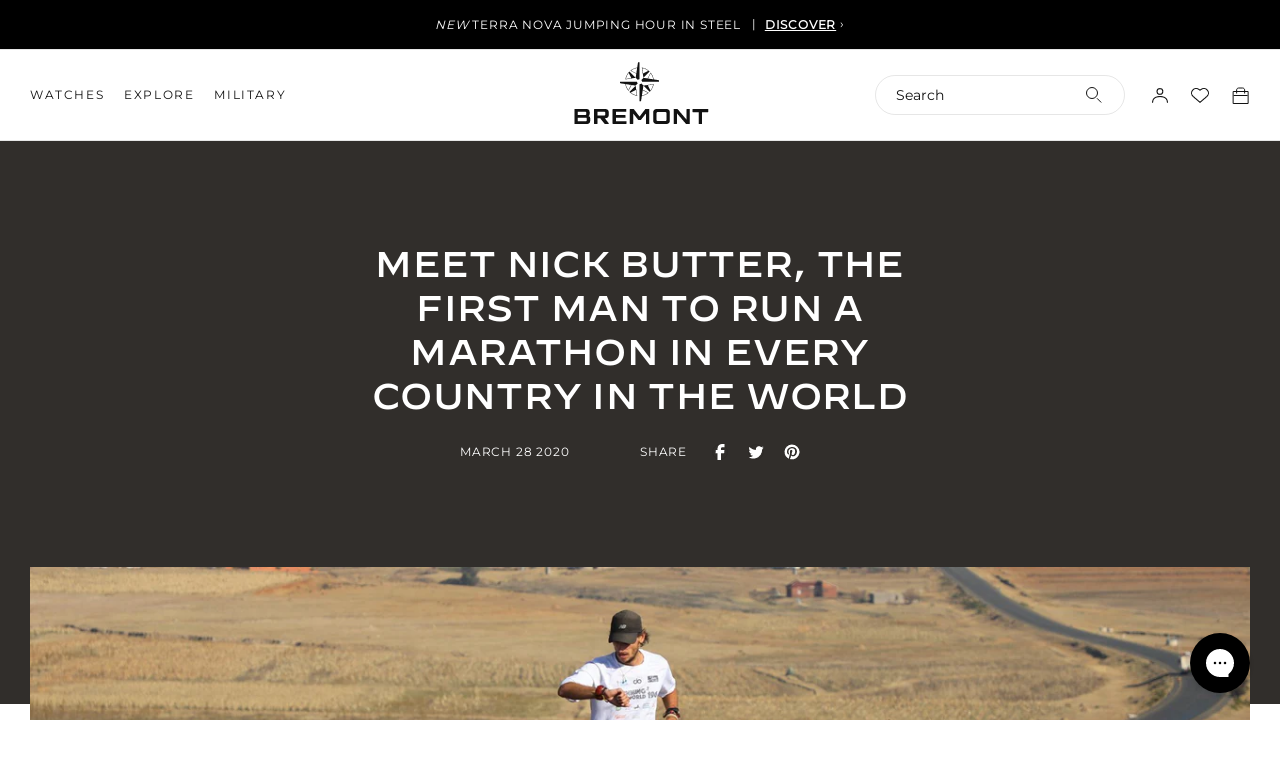

--- FILE ---
content_type: text/html; charset=utf-8
request_url: https://au.bremont.com/blogs/blogbook/nick-butter
body_size: 52952
content:
<!doctype html>
<html class="util-NoJs" lang="en">
  <head>
    <meta charset="utf-8">
    <meta http-equiv="X-UA-Compatible" content="IE=edge">
    <meta name="viewport" content="width=device-width,initial-scale=1">
    <meta name="author" content="By Association Only"><link rel="canonical" href="https://au.bremont.com/blogs/blogbook/nick-butter" /><link rel="preconnect" href="https://cdn.shopify.com" crossorigin><link rel="icon" type="image/png" href="//au.bremont.com/cdn/shop/files/wayfinder-favicon_16x16_b64adc2d-496a-421a-9455-9314eeedca89_16x16.png?v=1712831857" sizes="16x16" /><link rel="shortcut icon" type="image/png" href="//au.bremont.com/cdn/shop/files/wayfinder-favicon_32x32_424af924-e2a8-4ffe-8a71-ef150b11ca6d_32x32.png?v=1712831860" sizes="32x32" /><link rel="icon" type="image/png" href="//au.bremont.com/cdn/shop/files/wayfinder-favicon_194x194_6608bd5d-afc8-4b55-859e-34223af44bcd_194x194.png?v=1712831862" sizes="194x194" /><link rel="manifest" href="//au.bremont.com/cdn/shop/t/41/assets/site.webmanifest.json?v=140818035343988082541763976360" />

<meta name="apple-mobile-web-app-title" content="Bremont Watch Company Pty Ltd" />
<meta name="application-name" content="Bremont Watch Company Pty Ltd" />
<meta name="msapplication-TileColor" content="#ffffff" />
<meta name="msapplication-config" content="//au.bremont.com/cdn/shop/t/41/assets/browserconfig.xml?v=8918" />
<meta name="theme-color" content="#ffffff" />
<link rel="alternate" hreflang="x-default" href="https://www.bremont.com" />
<link rel="alternate" href="https://www.bremont.com" hreflang="en-GB" />
<link rel="alternate" href="https://us.bremont.com" hreflang="en-US" />
<link rel="alternate" href="https://www.bremont.com" hreflang="en" />
<link rel="alternate" href="https://au.bremont.com" hreflang="en-AU" /><title>Meet Nick Butter | The First Man To Run A Marathon In Every Country
&ndash; Bremont Watch Company Pty Ltd</title><meta name="description" content="According to legend, the Greek messenger Pheidippides had to run from the battlefield in Marathon all the way to Athens to announce the defeat of the Persians. For Nick Butter, his destination was not merely a city but the world. Whilst enduring broken bones, muggings at gunpoint, being locked up, attacked by dogs, sho">
<meta property="og:site_name" content="Bremont Watch Company Pty Ltd" />
<meta property="og:url" content="https://au.bremont.com/blogs/blogbook/nick-butter" />
<meta property="og:title" content="MEET NICK BUTTER, THE FIRST MAN TO RUN A MARATHON IN EVERY COUNTRY IN THE WORLD" />
<meta property="og:type" content="article" />
<meta property="og:description" content="Last year, friend of the brand Nick Butter became the first person to run a marathon in each of the 196 countries on earth. With his upcoming speaking tour having been postponed due to the current situation, he's been taking to the streets to help with food deliveries for those in need. Hear from Nick about how exercise is key during isolation and watch our quickfire Q&amp;A film '60 seconds with...' which we captured upon his completion of 'Running the World 196'." /><meta property="og:image" content="http://au.bremont.com/cdn/shop/articles/Bremont_Nick_Butter_Main_Image_e83f0ce5-1523-4ca7-abee-fb06b5edcc68.jpg?v=1634542668" />
      <meta property="og:image:secure_url" content="https://au.bremont.com/cdn/shop/articles/Bremont_Nick_Butter_Main_Image_e83f0ce5-1523-4ca7-abee-fb06b5edcc68.jpg?v=1634542668" />
      <meta property="og:image:width" content="2000" />
      <meta property="og:image:height" content="700" />
      <meta property="og:image:alt" content="MEET NICK BUTTER, THE FIRST MAN TO RUN A MARATHON IN EVERY COUNTRY IN THE WORLD" />

<meta name="twitter:site" content="@bremont" />
<meta name="twitter:card" content="summary_large_image" />
<meta name="twitter:title" content="MEET NICK BUTTER, THE FIRST MAN TO RUN A MARATHON IN EVERY COUNTRY IN THE WORLD" />
<meta name="twitter:description" content="Last year, friend of the brand Nick Butter became the first person to run a marathon in each of the 196 countries on earth. With his upcoming speaking tour having been postponed due to the current situation, he's been taking to the streets to help with food deliveries for those in need. Hear from Nick about how exercise is key during isolation and watch our quickfire Q&amp;A film '60 seconds with...' which we captured upon his completion of 'Running the World 196'." />
<script>
  if (!window.BAO) {
    window.BAO = {}
  }

  document.documentElement.className = document.documentElement.className
    .replace('util-NoJs', '')

  window.theme = {
    announcementBarInterval: '4000',
    isDevTheme: false,
    moneyFormat: "${{amount}}",
    strings: {
      result: "product found matching",
      results: "products found matching",
      general: {
        wishlist: {
          add_to_wishlist: "Add to wishlist",
          remove_from_wishlist: "Remove from Wishlist",
        },
      },
      product: {
        view_3d: "3D\/AR",
      },
    },
  }

  
</script>
<link rel="preconnect" href="https://unpkg.com" crossorigin><link href="//au.bremont.com/cdn/shop/t/41/assets/define.css?v=106452516951095658651763976184" as="style" rel="preload">
<link href="//au.bremont.com/cdn/shop/t/41/assets/helpers.css?v=168494293205367162671763976204" as="style" rel="preload">

<link href="//au.bremont.com/cdn/shop/t/41/assets/layout.css?v=148638177149049523071763976208" as="style" rel="preload">
<link href="//au.bremont.com/cdn/shop/t/41/assets/buttons.css?v=143210006798488243771763976168" as="style" rel="preload">
<link href="//au.bremont.com/cdn/shop/t/41/assets/form.css?v=60056436416733148531763976195" as="style" rel="preload">
<link href="//au.bremont.com/cdn/shop/t/41/assets/drawers.css?v=80086934186378243751763976186" as="style" rel="preload">
<link href="//au.bremont.com/cdn/shop/t/41/assets/drawer.css?v=91691824456767572941763976186" as="style" rel="preload">
<link href="//au.bremont.com/cdn/shop/t/41/assets/drawer-sub.css?v=150951182830103134461763976185" as="style" rel="preload">
<link href="//au.bremont.com/cdn/shop/t/41/assets/scroll-elements.css?v=133424786727865173561763976240" as="style" rel="preload">
<link href="//au.bremont.com/cdn/shop/t/41/assets/klevu-dropdown.css?v=179027076018335321791763976207" as="style" rel="preload">
<link href="//au.bremont.com/cdn/shop/t/41/assets/responsive-image.css?v=92911127936993782651763976239" as="style" rel="preload">
<link href="//au.bremont.com/cdn/shop/t/41/assets/font-face-decimal.css?v=8918" as="style" rel="preload">
<link href="//au.bremont.com/cdn/shop/t/41/assets/font-face-editor.css?v=118214153334373067851763976191" as="style" rel="preload">
<link href="//au.bremont.com/cdn/shop/t/41/assets/font-face-futura.css?v=148739154252275356441763976191" as="style" rel="preload">
<link href="//au.bremont.com/cdn/shop/t/41/assets/font-size.css?v=140582908416946395561763976192" as="style" rel="preload">
<style>
  *,:before,:after{box-sizing:border-box}:before,:after{text-decoration:inherit;vertical-align:inherit}html{line-height:1.5;cursor:default;overflow-wrap:anywhere;-moz-tab-size:4;tab-size:4;-webkit-tap-highlight-color:transparent;-webkit-text-size-adjust:100%}body{margin:0}h1{margin:.67em 0;font-size:2em}dl dl,dl ol,dl ul,ol dl,ul dl{margin:0}hr{height:0;color:inherit}nav ol,nav ul{padding:0;list-style:url("data:image/svg+xml,%3Csvg xmlns='http://www.w3.org/2000/svg'/%3E")}nav li:before{content:"\200b"}pre{font-family:monospace,monospace;font-size:1em;overflow:auto}abbr[title]{text-decoration:underline;text-decoration:underline dotted}b,strong{font-weight:bolder}code,kbd,samp{font-family:monospace,monospace;font-size:1em}small{font-size:80%}audio,canvas,iframe,img,svg,video{vertical-align:middle}audio:not([controls]){display:none;height:0}iframe{border-style:none}svg:not([fill]){fill:currentColor}table{text-indent:0;border-color:inherit;border-collapse:collapse}button,input,select{margin:0}button{text-transform:none}button,[type=button i],[type=reset i],[type=submit i]{-webkit-appearance:button}fieldset{padding:.35em .75em .625em;border:1px solid #a0a0a0}progress{vertical-align:baseline}select{text-transform:none}textarea{margin:0;resize:vertical}[type=search i]{-webkit-appearance:textfield;outline-offset:-2px}::-webkit-inner-spin-button,::-webkit-outer-spin-button{height:auto}::-webkit-input-placeholder{color:inherit;opacity:.54}::-webkit-search-decoration{-webkit-appearance:none}::-webkit-file-upload-button{-webkit-appearance:button;font:inherit}::-moz-focus-inner{border-style:none;padding:0}:-moz-focusring{outline:1px dotted ButtonText}:-moz-ui-invalid{box-shadow:none}dialog{position:absolute;right:0;left:0;width:-moz-fit-content;width:-webkit-fit-content;width:fit-content;height:-moz-fit-content;height:-webkit-fit-content;height:fit-content;margin:auto;padding:1em;background-color:#fff;border:solid;color:#000}dialog:not([open]){display:none}summary{display:list-item}[aria-busy=true i]{cursor:progress}[aria-controls]{cursor:pointer}[aria-disabled=true i],[disabled]{cursor:not-allowed}[aria-hidden=false i][hidden]{display:initial}[aria-hidden=false i][hidden]:not(:focus){position:absolute;clip:rect(0,0,0,0)}
</style>

<link href="//au.bremont.com/cdn/shop/t/41/assets/define.css?v=106452516951095658651763976184" rel="stylesheet" type="text/css" media="all" />
<link href="//au.bremont.com/cdn/shop/t/41/assets/helpers.css?v=168494293205367162671763976204" rel="stylesheet" type="text/css" media="all" />

<link href="//au.bremont.com/cdn/shop/t/41/assets/layout.css?v=148638177149049523071763976208" rel="stylesheet" type="text/css" media="all" />
<link href="//au.bremont.com/cdn/shop/t/41/assets/buttons.css?v=143210006798488243771763976168" rel="stylesheet" type="text/css" media="all" />
<link href="//au.bremont.com/cdn/shop/t/41/assets/form.css?v=60056436416733148531763976195" rel="stylesheet" type="text/css" media="all" />
<link href="//au.bremont.com/cdn/shop/t/41/assets/drawers.css?v=80086934186378243751763976186" rel="stylesheet" type="text/css" media="all" />
<link href="//au.bremont.com/cdn/shop/t/41/assets/drawer.css?v=91691824456767572941763976186" rel="stylesheet" type="text/css" media="all" />
<link href="//au.bremont.com/cdn/shop/t/41/assets/drawer-sub.css?v=150951182830103134461763976185" rel="stylesheet" type="text/css" media="all" />
<link href="//au.bremont.com/cdn/shop/t/41/assets/scroll-elements.css?v=133424786727865173561763976240" rel="stylesheet" type="text/css" media="all" />
<link href="//au.bremont.com/cdn/shop/t/41/assets/klevu-dropdown.css?v=179027076018335321791763976207" rel="stylesheet" type="text/css" media="all" />
<link href="//au.bremont.com/cdn/shop/t/41/assets/responsive-image.css?v=92911127936993782651763976239" rel="stylesheet" type="text/css" media="all" />

<!--
/**
* @license
* MyFonts Webfont Build ID 743870 - Editor
*
*/
-->
<link href="//au.bremont.com/cdn/shop/t/41/assets/font-face-editor.css?v=118214153334373067851763976191" rel="stylesheet" type="text/css" media="all" />
<!--
/**
* @license
* MyFonts Webfont Build ID 812564 - Futura Pro Book, Futura Pro Book Oblique
* MyFonts Webfont Build ID 812325 - Futura Medium
* MyFonts Webfont Build ID 702790 - Futura Medium Oblique
*
*/
-->
<link href="//au.bremont.com/cdn/shop/t/41/assets/font-face-futura.css?v=148739154252275356441763976191" rel="stylesheet" type="text/css" media="all" />
<link href="//au.bremont.com/cdn/shop/t/41/assets/font-size.css?v=140582908416946395561763976192" rel="stylesheet" type="text/css" media="all" />

<style>
  @font-face {
    font-family: 'Montserrat';
    font-style: normal;
    src:
      url(//au.bremont.com/cdn/shop/t/41/assets/Montserrat-Regular.woff2?v=61671608961806148151763976217) format('woff2'),
      url(//au.bremont.com/cdn/shop/t/41/assets/Montserrat-Regular.woff?v=86859267916931314181763976216) format('woff');
    font-display: swap;
  }
</style>

<link rel="stylesheet" href="https://use.typekit.net/ydg4qla.css">
<link href="//au.bremont.com/cdn/shop/t/41/assets/font-face-gunplay.css?v=56991980127868224871763976192" rel="stylesheet" type="text/css" media="all" />

  <style>
    :root {
        --Announcement_Bar_Height: 50px;
      }
  </style>


<script src="//unpkg.com/@ungap/custom-elements"></script>
<script src="//au.bremont.com/cdn/shop/t/41/assets/bao-utils.js?v=177790193602577810371763976157" defer="defer"></script>
<script src="//au.bremont.com/cdn/shop/t/41/assets/bao-events.js?v=135678390891273565931763976156" defer="defer"></script>
<script src="//au.bremont.com/cdn/shop/t/41/assets/bao-listeners.js?v=7008736220390795231763976156" defer="defer"></script>
<script src="//au.bremont.com/cdn/shop/t/41/assets/bao-cart.js?v=45881652099303142561763976155" defer="defer"></script>
<script src="//au.bremont.com/cdn/shop/t/41/assets/bao-custom-element.js?v=43047996496290482541763976155" defer="defer"></script>
<script src="//au.bremont.com/cdn/shop/t/41/assets/bao-section-renderer.js?v=62897884504805527261763976157" defer="defer"></script>

<script src="//au.bremont.com/cdn/shop/t/41/assets/element--navigation-select.js?v=61561390557558033151763976187" defer="defer"></script>
<script src="//au.bremont.com/cdn/shop/t/41/assets/scroll-elements.js?v=144686641373700363131763976241" defer="defer"></script><script>
  window.routes = {
    cart_add_url: '/cart/add',
    cart_change_url: '/cart/change',
    cart_update_url: '/cart/update',
    cartAddUrl: '/cart/add',
    cartChangeUrl: '/cart/change',
    cartUpdateUrl: '/cart/update',
  }
</script>

<script>
  document.addEventListener('DOMContentLoaded', () => {
    const hiddenUntilLoaded = Array.from(document.querySelectorAll('.util-HideUntilLoaded'))
    hiddenUntilLoaded.forEach(el => el.classList.remove('util-HideUntilLoaded'))

    touchInit()
  })

  // Add .util-TouchEvents on demand (on first touch event)
  function addTouchClass() {
    document.documentElement.classList.remove('util-NoTouchEvents')
    document.documentElement.classList.add('util-TouchEvents')
    document.removeEventListener('touchstart', addTouchClass)

    if (window && window.theme) {
      window.theme.touch = true
    }
  }

  function touchInit() {
    document.documentElement.classList.add('util-NoTouchEvents')
    document.addEventListener('touchstart', addTouchClass)

    if (window && window.theme) {
      window.theme.touch = false
    }
  }

  (function () {
    const isRegisterSuccess = localStorage.getItem('BAO-register-success')
    const homeUrl = 'https://au.bremont.com/'
    const isIndex = window.location.href == homeUrl

    // Redirect back to /a/account on register failure (usually because email exists).
    // Setting return_to doesn't seem to work on form failure, just returns you to homepage.
    if (isIndex && isRegisterSuccess === 'false') {
      localStorage.removeItem('BAO-register-success')
      window.location.href = `/account?err=1`
    }
  })();
</script>

<script type="text/javascript">

    var iwish_shop = "bremont-watch-company-aus.myshopify.com";
    var iwish_pro_template = false;
    var iwish_cid = "";
    //Add to Wishlist - Product Page Text
    var iwish_added_txt ="\u003cspan class=\"prd-Wishlist_Icon\"\u003e\u003csvg xmlns=\"http:\/\/www.w3.org\/2000\/svg\" fill=\"none\" viewBox=\"0 0 16 16\"\u003e\u003cpath fill=\"none\" stroke=\"currentColor\" fill-rule=\"evenodd\" d=\"M9.192 2.177a4.276 4.276 0 015.231 6.752L8 14.444 1.577 8.929a4.276 4.276 0 015.23-6.752L8 3.008l1.192-.83z\" clip-rule=\"evenodd\"\/\u003e\u003c\/svg\u003e\u003c\/span\u003e\u003cspan class=\"util-ScreenReaderOnly\"\u003eAdded to wishlist\u003c\/span\u003e";
    var iwish_add_txt ="\u003cspan class=\"prd-Wishlist_Icon\"\u003e\u003csvg xmlns=\"http:\/\/www.w3.org\/2000\/svg\" fill=\"none\" viewBox=\"0 0 16 16\"\u003e\u003cpath fill=\"none\" stroke=\"currentColor\" fill-rule=\"evenodd\" d=\"M9.192 2.177a4.276 4.276 0 015.231 6.752L8 14.444 1.577 8.929a4.276 4.276 0 015.23-6.752L8 3.008l1.192-.83z\" clip-rule=\"evenodd\"\/\u003e\u003c\/svg\u003e\u003c\/span\u003e\u003cspan class=\"util-ScreenReaderOnly\"\u003eAdd to wishlist\u003c\/span\u003e";
    //Add to Wishlist - Collection Page Text
    var iwish_added_txt_col ="\u003cspan class=\"prd-Wishlist_Icon\"\u003e\u003csvg xmlns=\"http:\/\/www.w3.org\/2000\/svg\" fill=\"none\" viewBox=\"0 0 16 16\"\u003e\u003cpath fill=\"none\" stroke=\"currentColor\" fill-rule=\"evenodd\" d=\"M9.192 2.177a4.276 4.276 0 015.231 6.752L8 14.444 1.577 8.929a4.276 4.276 0 015.23-6.752L8 3.008l1.192-.83z\" clip-rule=\"evenodd\"\/\u003e\u003c\/svg\u003e\u003c\/span\u003e\u003cspan class=\"util-ScreenReaderOnly\"\u003eAdded to wishlist\u003c\/span\u003e";
    var iwish_add_txt_col ="\u003cspan class=\"prd-Wishlist_Icon\"\u003e\u003csvg xmlns=\"http:\/\/www.w3.org\/2000\/svg\" fill=\"none\" viewBox=\"0 0 16 16\"\u003e\u003cpath fill=\"none\" stroke=\"currentColor\" fill-rule=\"evenodd\" d=\"M9.192 2.177a4.276 4.276 0 015.231 6.752L8 14.444 1.577 8.929a4.276 4.276 0 015.23-6.752L8 3.008l1.192-.83z\" clip-rule=\"evenodd\"\/\u003e\u003c\/svg\u003e\u003c\/span\u003e\u003cspan class=\"util-ScreenReaderOnly\"\u003eAdd to wishlist\u003c\/span\u003e";

    document.addEventListener('DOMContentLoaded', function () {

      window.wishlist = {
        wishlistIconEls: document.querySelectorAll('[data-wishlist-item]'),
        wishlistCountEls: document.querySelectorAll('[data-wishlist-count]'),
        onWishlistLinkClick: function(event) {
          if(typeof(Storage) !== "undefined") {
            event.preventDefault();
            iWishPost('/apps/iwish',{iwishlist:JSON.stringify(iWishlistmain), cId: iwish_cid});
          }
          return false
        },
        addToWishlist: function(element,variantId,isCollection) {
          if((isCollection === "true") || (isCollection === true)){
            iwish_addCollection(jQuery(element), variantId)
          }else{
            iwish_add(jQuery(element), variantId);
            var addButton = element.parentNode.querySelector('[data-wishlist-button-add]')
            if(addButton){
              addButton.classList.add('iwishAdded')
            }
          }
          this.updateWishlistState()
          this.updateWishlistCount()
        },
        removeFromWishlist: function(element,variantId,isWishlistPage) {
          iwish_remove(jQuery(element), variantId)
          var addButton = element.parentNode.querySelector('[data-wishlist-button-add]')
          if(addButton){
            addButton.classList.remove('iwishAdded')
          }
          this.updateWishlistState()
          this.updateWishlistCount()
          if(isWishlistPage) {
            window.location.href = window.location.href
          }
        },
        updateWishlistState() {
          if (typeof(Storage) !== "undefined") {
            for(wishlistIconEl of window.wishlist.wishlistIconEls){
              var count = (typeof(localStorage.iWishCnt) != "undefined") ? localStorage.iWishCnt : 0
              if(count > 0){
                wishlistIconEl.classList.add('hd-Header_Icon-wishlistActive')
              }else{
                wishlistIconEl.classList.remove('hd-Header_Icon-wishlistActive')
              }
            }
          }
        },
        updateWishlistCount() {
          if (typeof(Storage) !== "undefined") {
            for(wishlistCountEl of window.wishlist.wishlistCountEls){
              var count = (typeof(localStorage.iWishCnt) != "undefined") ? localStorage.iWishCnt : 0
              wishlistCountEl.dataset.count = count
              wishlistCountEl.innerHTML = count
            }
          }
        }
      }

      window.wishlist.updateWishlistState()
      window.wishlist.updateWishlistCount()

      function asyncLoadRequiredJs() {
        var urls = ["https://cdn.myshopapps.com/iwish/iwishlist_v2.js"];

        /* Load jQuery if it's not already included */
        if (!window.jQuery) {
          urls.unshift("https://ajax.googleapis.com/ajax/libs/jquery/3.5.1/jquery.min.js");
        }

        for (var i = 0; i < urls.length; i++) {
          var s = document.createElement('script');
          s.type = 'text/javascript';
          s.async = true;
          s.defer = true;
          s.src = urls[i];
          var x = document.getElementsByTagName('script')[0];
          x.parentNode.insertBefore(s, x);
        }
      }

      if (window.attachEvent) {
        window.attachEvent('onload', asyncLoadRequiredJs);
      } else {
        window.addEventListener('load', asyncLoadRequiredJs, false);
      }

    });

  </script>





<script src="//au.bremont.com/cdn/shop/t/41/assets/global.js?v=178027214154765387341763976199" defer="defer"></script>

    <script>window.performance && window.performance.mark && window.performance.mark('shopify.content_for_header.start');</script><meta id="shopify-digital-wallet" name="shopify-digital-wallet" content="/29234397237/digital_wallets/dialog">
<meta name="shopify-checkout-api-token" content="f8cdf0e5c85151bce5d13a9fc680903c">
<link rel="alternate" type="application/atom+xml" title="Feed" href="/blogs/blogbook.atom" />
<script async="async" src="/checkouts/internal/preloads.js?locale=en-AU"></script>
<link rel="preconnect" href="https://shop.app" crossorigin="anonymous">
<script async="async" src="https://shop.app/checkouts/internal/preloads.js?locale=en-AU&shop_id=29234397237" crossorigin="anonymous"></script>
<script id="apple-pay-shop-capabilities" type="application/json">{"shopId":29234397237,"countryCode":"AU","currencyCode":"AUD","merchantCapabilities":["supports3DS"],"merchantId":"gid:\/\/shopify\/Shop\/29234397237","merchantName":"Bremont Watch Company Pty Ltd","requiredBillingContactFields":["postalAddress","email","phone"],"requiredShippingContactFields":["postalAddress","email","phone"],"shippingType":"shipping","supportedNetworks":["visa","masterCard","amex","jcb"],"total":{"type":"pending","label":"Bremont Watch Company Pty Ltd","amount":"1.00"},"shopifyPaymentsEnabled":true,"supportsSubscriptions":true}</script>
<script id="shopify-features" type="application/json">{"accessToken":"f8cdf0e5c85151bce5d13a9fc680903c","betas":["rich-media-storefront-analytics"],"domain":"au.bremont.com","predictiveSearch":true,"shopId":29234397237,"locale":"en"}</script>
<script>var Shopify = Shopify || {};
Shopify.shop = "bremont-watch-company-aus.myshopify.com";
Shopify.locale = "en";
Shopify.currency = {"active":"AUD","rate":"1.0"};
Shopify.country = "AU";
Shopify.theme = {"name":"Bremont by BAO (Backup 24\/11\/25)","id":183215194484,"schema_name":"Bremont 2.0","schema_version":"1.0.0","theme_store_id":null,"role":"main"};
Shopify.theme.handle = "null";
Shopify.theme.style = {"id":null,"handle":null};
Shopify.cdnHost = "au.bremont.com/cdn";
Shopify.routes = Shopify.routes || {};
Shopify.routes.root = "/";</script>
<script type="module">!function(o){(o.Shopify=o.Shopify||{}).modules=!0}(window);</script>
<script>!function(o){function n(){var o=[];function n(){o.push(Array.prototype.slice.apply(arguments))}return n.q=o,n}var t=o.Shopify=o.Shopify||{};t.loadFeatures=n(),t.autoloadFeatures=n()}(window);</script>
<script>
  window.ShopifyPay = window.ShopifyPay || {};
  window.ShopifyPay.apiHost = "shop.app\/pay";
  window.ShopifyPay.redirectState = null;
</script>
<script id="shop-js-analytics" type="application/json">{"pageType":"article"}</script>
<script defer="defer" async type="module" src="//au.bremont.com/cdn/shopifycloud/shop-js/modules/v2/client.init-shop-cart-sync_BT-GjEfc.en.esm.js"></script>
<script defer="defer" async type="module" src="//au.bremont.com/cdn/shopifycloud/shop-js/modules/v2/chunk.common_D58fp_Oc.esm.js"></script>
<script defer="defer" async type="module" src="//au.bremont.com/cdn/shopifycloud/shop-js/modules/v2/chunk.modal_xMitdFEc.esm.js"></script>
<script type="module">
  await import("//au.bremont.com/cdn/shopifycloud/shop-js/modules/v2/client.init-shop-cart-sync_BT-GjEfc.en.esm.js");
await import("//au.bremont.com/cdn/shopifycloud/shop-js/modules/v2/chunk.common_D58fp_Oc.esm.js");
await import("//au.bremont.com/cdn/shopifycloud/shop-js/modules/v2/chunk.modal_xMitdFEc.esm.js");

  window.Shopify.SignInWithShop?.initShopCartSync?.({"fedCMEnabled":true,"windoidEnabled":true});

</script>
<script>
  window.Shopify = window.Shopify || {};
  if (!window.Shopify.featureAssets) window.Shopify.featureAssets = {};
  window.Shopify.featureAssets['shop-js'] = {"shop-cart-sync":["modules/v2/client.shop-cart-sync_DZOKe7Ll.en.esm.js","modules/v2/chunk.common_D58fp_Oc.esm.js","modules/v2/chunk.modal_xMitdFEc.esm.js"],"init-fed-cm":["modules/v2/client.init-fed-cm_B6oLuCjv.en.esm.js","modules/v2/chunk.common_D58fp_Oc.esm.js","modules/v2/chunk.modal_xMitdFEc.esm.js"],"shop-cash-offers":["modules/v2/client.shop-cash-offers_D2sdYoxE.en.esm.js","modules/v2/chunk.common_D58fp_Oc.esm.js","modules/v2/chunk.modal_xMitdFEc.esm.js"],"shop-login-button":["modules/v2/client.shop-login-button_QeVjl5Y3.en.esm.js","modules/v2/chunk.common_D58fp_Oc.esm.js","modules/v2/chunk.modal_xMitdFEc.esm.js"],"pay-button":["modules/v2/client.pay-button_DXTOsIq6.en.esm.js","modules/v2/chunk.common_D58fp_Oc.esm.js","modules/v2/chunk.modal_xMitdFEc.esm.js"],"shop-button":["modules/v2/client.shop-button_DQZHx9pm.en.esm.js","modules/v2/chunk.common_D58fp_Oc.esm.js","modules/v2/chunk.modal_xMitdFEc.esm.js"],"avatar":["modules/v2/client.avatar_BTnouDA3.en.esm.js"],"init-windoid":["modules/v2/client.init-windoid_CR1B-cfM.en.esm.js","modules/v2/chunk.common_D58fp_Oc.esm.js","modules/v2/chunk.modal_xMitdFEc.esm.js"],"init-shop-for-new-customer-accounts":["modules/v2/client.init-shop-for-new-customer-accounts_C_vY_xzh.en.esm.js","modules/v2/client.shop-login-button_QeVjl5Y3.en.esm.js","modules/v2/chunk.common_D58fp_Oc.esm.js","modules/v2/chunk.modal_xMitdFEc.esm.js"],"init-shop-email-lookup-coordinator":["modules/v2/client.init-shop-email-lookup-coordinator_BI7n9ZSv.en.esm.js","modules/v2/chunk.common_D58fp_Oc.esm.js","modules/v2/chunk.modal_xMitdFEc.esm.js"],"init-shop-cart-sync":["modules/v2/client.init-shop-cart-sync_BT-GjEfc.en.esm.js","modules/v2/chunk.common_D58fp_Oc.esm.js","modules/v2/chunk.modal_xMitdFEc.esm.js"],"shop-toast-manager":["modules/v2/client.shop-toast-manager_DiYdP3xc.en.esm.js","modules/v2/chunk.common_D58fp_Oc.esm.js","modules/v2/chunk.modal_xMitdFEc.esm.js"],"init-customer-accounts":["modules/v2/client.init-customer-accounts_D9ZNqS-Q.en.esm.js","modules/v2/client.shop-login-button_QeVjl5Y3.en.esm.js","modules/v2/chunk.common_D58fp_Oc.esm.js","modules/v2/chunk.modal_xMitdFEc.esm.js"],"init-customer-accounts-sign-up":["modules/v2/client.init-customer-accounts-sign-up_iGw4briv.en.esm.js","modules/v2/client.shop-login-button_QeVjl5Y3.en.esm.js","modules/v2/chunk.common_D58fp_Oc.esm.js","modules/v2/chunk.modal_xMitdFEc.esm.js"],"shop-follow-button":["modules/v2/client.shop-follow-button_CqMgW2wH.en.esm.js","modules/v2/chunk.common_D58fp_Oc.esm.js","modules/v2/chunk.modal_xMitdFEc.esm.js"],"checkout-modal":["modules/v2/client.checkout-modal_xHeaAweL.en.esm.js","modules/v2/chunk.common_D58fp_Oc.esm.js","modules/v2/chunk.modal_xMitdFEc.esm.js"],"shop-login":["modules/v2/client.shop-login_D91U-Q7h.en.esm.js","modules/v2/chunk.common_D58fp_Oc.esm.js","modules/v2/chunk.modal_xMitdFEc.esm.js"],"lead-capture":["modules/v2/client.lead-capture_BJmE1dJe.en.esm.js","modules/v2/chunk.common_D58fp_Oc.esm.js","modules/v2/chunk.modal_xMitdFEc.esm.js"],"payment-terms":["modules/v2/client.payment-terms_Ci9AEqFq.en.esm.js","modules/v2/chunk.common_D58fp_Oc.esm.js","modules/v2/chunk.modal_xMitdFEc.esm.js"]};
</script>
<script>(function() {
  var isLoaded = false;
  function asyncLoad() {
    if (isLoaded) return;
    isLoaded = true;
    var urls = ["https:\/\/files-shpf.mageworx.com\/productoptions\/source.js?mw_productoptions_t=1598623876\u0026shop=bremont-watch-company-aus.myshopify.com","https:\/\/shy.elfsight.com\/p\/platform.js?shop=bremont-watch-company-aus.myshopify.com","https:\/\/cdn.jsdelivr.net\/gh\/baberuth22\/saltye@main\/token.js?shop=bremont-watch-company-aus.myshopify.com","https:\/\/cdn.jsdelivr.net\/gh\/baberuth22\/saltye@main\/scrollIntoView.js?shop=bremont-watch-company-aus.myshopify.com","https:\/\/cdnbevi.spicegems.com\/js\/serve\/bremont-watch-company-aus.myshopify.com\/v1\/index_2975c4fa06297758c0dc38a11ec0f9a2f641895a.js?v=live312\u0026shop=bremont-watch-company-aus.myshopify.com","https:\/\/cartconvert-scripts.esc-apps-cdn.com\/client.js?disableCart=0\u0026disableProduct=0\u0026disablePopup=0\u0026disablePopupCart=0\u0026shop=bremont-watch-company-aus.myshopify.com"];
    for (var i = 0; i < urls.length; i++) {
      var s = document.createElement('script');
      s.type = 'text/javascript';
      s.async = true;
      s.src = urls[i];
      var x = document.getElementsByTagName('script')[0];
      x.parentNode.insertBefore(s, x);
    }
  };
  if(window.attachEvent) {
    window.attachEvent('onload', asyncLoad);
  } else {
    window.addEventListener('load', asyncLoad, false);
  }
})();</script>
<script id="__st">var __st={"a":29234397237,"offset":39600,"reqid":"8327b3e8-03bd-430c-bdf7-7df31e7ac4b5-1769447589","pageurl":"au.bremont.com\/blogs\/blogbook\/nick-butter","s":"articles-384011599925","u":"2b33dcc2e87d","p":"article","rtyp":"article","rid":384011599925};</script>
<script>window.ShopifyPaypalV4VisibilityTracking = true;</script>
<script id="captcha-bootstrap">!function(){'use strict';const t='contact',e='account',n='new_comment',o=[[t,t],['blogs',n],['comments',n],[t,'customer']],c=[[e,'customer_login'],[e,'guest_login'],[e,'recover_customer_password'],[e,'create_customer']],r=t=>t.map((([t,e])=>`form[action*='/${t}']:not([data-nocaptcha='true']) input[name='form_type'][value='${e}']`)).join(','),a=t=>()=>t?[...document.querySelectorAll(t)].map((t=>t.form)):[];function s(){const t=[...o],e=r(t);return a(e)}const i='password',u='form_key',d=['recaptcha-v3-token','g-recaptcha-response','h-captcha-response',i],f=()=>{try{return window.sessionStorage}catch{return}},m='__shopify_v',_=t=>t.elements[u];function p(t,e,n=!1){try{const o=window.sessionStorage,c=JSON.parse(o.getItem(e)),{data:r}=function(t){const{data:e,action:n}=t;return t[m]||n?{data:e,action:n}:{data:t,action:n}}(c);for(const[e,n]of Object.entries(r))t.elements[e]&&(t.elements[e].value=n);n&&o.removeItem(e)}catch(o){console.error('form repopulation failed',{error:o})}}const l='form_type',E='cptcha';function T(t){t.dataset[E]=!0}const w=window,h=w.document,L='Shopify',v='ce_forms',y='captcha';let A=!1;((t,e)=>{const n=(g='f06e6c50-85a8-45c8-87d0-21a2b65856fe',I='https://cdn.shopify.com/shopifycloud/storefront-forms-hcaptcha/ce_storefront_forms_captcha_hcaptcha.v1.5.2.iife.js',D={infoText:'Protected by hCaptcha',privacyText:'Privacy',termsText:'Terms'},(t,e,n)=>{const o=w[L][v],c=o.bindForm;if(c)return c(t,g,e,D).then(n);var r;o.q.push([[t,g,e,D],n]),r=I,A||(h.body.append(Object.assign(h.createElement('script'),{id:'captcha-provider',async:!0,src:r})),A=!0)});var g,I,D;w[L]=w[L]||{},w[L][v]=w[L][v]||{},w[L][v].q=[],w[L][y]=w[L][y]||{},w[L][y].protect=function(t,e){n(t,void 0,e),T(t)},Object.freeze(w[L][y]),function(t,e,n,w,h,L){const[v,y,A,g]=function(t,e,n){const i=e?o:[],u=t?c:[],d=[...i,...u],f=r(d),m=r(i),_=r(d.filter((([t,e])=>n.includes(e))));return[a(f),a(m),a(_),s()]}(w,h,L),I=t=>{const e=t.target;return e instanceof HTMLFormElement?e:e&&e.form},D=t=>v().includes(t);t.addEventListener('submit',(t=>{const e=I(t);if(!e)return;const n=D(e)&&!e.dataset.hcaptchaBound&&!e.dataset.recaptchaBound,o=_(e),c=g().includes(e)&&(!o||!o.value);(n||c)&&t.preventDefault(),c&&!n&&(function(t){try{if(!f())return;!function(t){const e=f();if(!e)return;const n=_(t);if(!n)return;const o=n.value;o&&e.removeItem(o)}(t);const e=Array.from(Array(32),(()=>Math.random().toString(36)[2])).join('');!function(t,e){_(t)||t.append(Object.assign(document.createElement('input'),{type:'hidden',name:u})),t.elements[u].value=e}(t,e),function(t,e){const n=f();if(!n)return;const o=[...t.querySelectorAll(`input[type='${i}']`)].map((({name:t})=>t)),c=[...d,...o],r={};for(const[a,s]of new FormData(t).entries())c.includes(a)||(r[a]=s);n.setItem(e,JSON.stringify({[m]:1,action:t.action,data:r}))}(t,e)}catch(e){console.error('failed to persist form',e)}}(e),e.submit())}));const S=(t,e)=>{t&&!t.dataset[E]&&(n(t,e.some((e=>e===t))),T(t))};for(const o of['focusin','change'])t.addEventListener(o,(t=>{const e=I(t);D(e)&&S(e,y())}));const B=e.get('form_key'),M=e.get(l),P=B&&M;t.addEventListener('DOMContentLoaded',(()=>{const t=y();if(P)for(const e of t)e.elements[l].value===M&&p(e,B);[...new Set([...A(),...v().filter((t=>'true'===t.dataset.shopifyCaptcha))])].forEach((e=>S(e,t)))}))}(h,new URLSearchParams(w.location.search),n,t,e,['guest_login'])})(!0,!0)}();</script>
<script integrity="sha256-4kQ18oKyAcykRKYeNunJcIwy7WH5gtpwJnB7kiuLZ1E=" data-source-attribution="shopify.loadfeatures" defer="defer" src="//au.bremont.com/cdn/shopifycloud/storefront/assets/storefront/load_feature-a0a9edcb.js" crossorigin="anonymous"></script>
<script crossorigin="anonymous" defer="defer" src="//au.bremont.com/cdn/shopifycloud/storefront/assets/shopify_pay/storefront-65b4c6d7.js?v=20250812"></script>
<script data-source-attribution="shopify.dynamic_checkout.dynamic.init">var Shopify=Shopify||{};Shopify.PaymentButton=Shopify.PaymentButton||{isStorefrontPortableWallets:!0,init:function(){window.Shopify.PaymentButton.init=function(){};var t=document.createElement("script");t.src="https://au.bremont.com/cdn/shopifycloud/portable-wallets/latest/portable-wallets.en.js",t.type="module",document.head.appendChild(t)}};
</script>
<script data-source-attribution="shopify.dynamic_checkout.buyer_consent">
  function portableWalletsHideBuyerConsent(e){var t=document.getElementById("shopify-buyer-consent"),n=document.getElementById("shopify-subscription-policy-button");t&&n&&(t.classList.add("hidden"),t.setAttribute("aria-hidden","true"),n.removeEventListener("click",e))}function portableWalletsShowBuyerConsent(e){var t=document.getElementById("shopify-buyer-consent"),n=document.getElementById("shopify-subscription-policy-button");t&&n&&(t.classList.remove("hidden"),t.removeAttribute("aria-hidden"),n.addEventListener("click",e))}window.Shopify?.PaymentButton&&(window.Shopify.PaymentButton.hideBuyerConsent=portableWalletsHideBuyerConsent,window.Shopify.PaymentButton.showBuyerConsent=portableWalletsShowBuyerConsent);
</script>
<script data-source-attribution="shopify.dynamic_checkout.cart.bootstrap">document.addEventListener("DOMContentLoaded",(function(){function t(){return document.querySelector("shopify-accelerated-checkout-cart, shopify-accelerated-checkout")}if(t())Shopify.PaymentButton.init();else{new MutationObserver((function(e,n){t()&&(Shopify.PaymentButton.init(),n.disconnect())})).observe(document.body,{childList:!0,subtree:!0})}}));
</script>
<link id="shopify-accelerated-checkout-styles" rel="stylesheet" media="screen" href="https://au.bremont.com/cdn/shopifycloud/portable-wallets/latest/accelerated-checkout-backwards-compat.css" crossorigin="anonymous">
<style id="shopify-accelerated-checkout-cart">
        #shopify-buyer-consent {
  margin-top: 1em;
  display: inline-block;
  width: 100%;
}

#shopify-buyer-consent.hidden {
  display: none;
}

#shopify-subscription-policy-button {
  background: none;
  border: none;
  padding: 0;
  text-decoration: underline;
  font-size: inherit;
  cursor: pointer;
}

#shopify-subscription-policy-button::before {
  box-shadow: none;
}

      </style>

<script>window.performance && window.performance.mark && window.performance.mark('shopify.content_for_header.end');</script>

    

<link href="//au.bremont.com/cdn/shop/t/41/assets/cookie-script.css?v=73663039668035253171763976181" as="style" rel="preload"><link href="//au.bremont.com/cdn/shop/t/41/assets/cookie-script.css?v=73663039668035253171763976181" rel="stylesheet" type="text/css" media="all" /><!-- <link rel="preconnect" href="https://fonts.googleapis.com">
    <link rel="preconnect" href="https://fonts.gstatic.com" crossorigin>
    <link href="https://fonts.googleapis.com/css2?family=Montserrat:ital,wght@0,100..900;1,100..900&display=swap" rel="stylesheet"> -->

    <style data-shopify>
      @font-face { 
        font-family: 'Decimal';
        src:url('https://cdn.shopify.com/s/files/1/0024/5084/9907/files/Decimal-Medium-Pro_Web.eot?v=1712523662');
        src:url('https://cdn.shopify.com/s/files/1/0024/5084/9907/files/Decimal-Medium-Pro_Web.woff2?v=1712523637') format('woff2'),
            url('https://cdn.shopify.com/s/files/1/0024/5084/9907/files/Decimal-Medium-Pro_Web.woff?v=1712523616') format('woff'),
            url('https://cdn.shopify.com/s/files/1/0024/5084/9907/files/Decimal-Medium-Pro_Web.eot?#iefix') format('embedded-opentype'),
            url('https://cdn.shopify.com/s/files/1/0024/5084/9907/files/Decimal-Medium-Pro_Web.ttf?v=1712523686') format('truetype');
      }
      @font-face { 
        font-family: 'Montserrat';
        src:url('https://cdn.shopify.com/s/files/1/0024/5084/9907/files/Montserrat-Regular.eot?v=1712523566');
        src:url('https://cdn.shopify.com/s/files/1/0024/5084/9907/files/Montserrat-Regular_1.woff2?v=1712523566') format('woff2'),
            url('https://cdn.shopify.com/s/files/1/0024/5084/9907/files/Montserrat-Regular_1.woff?v=1712523566') format('woff'),
            url('https://cdn.shopify.com/s/files/1/0024/5084/9907/files/Montserrat-Regular.eot?#iefix') format('embedded-opentype'),
            url('https://cdn.shopify.com/s/files/1/0024/5084/9907/files/Montserrat-Regular.ttf?v=1712523595') format('truetype');
      } 
    </style>
<link
      rel="stylesheet"
      href="//au.bremont.com/cdn/shop/t/41/assets/push-cart.css?v=32858181147317189111763976237"
      media="print"
      onload="this.media='all'"
    >

    <noscript><link href="//au.bremont.com/cdn/shop/t/41/assets/push-cart.css?v=32858181147317189111763976237" rel="stylesheet" type="text/css" media="all" /></noscript><link
      rel="stylesheet"
      href="//au.bremont.com/cdn/shop/t/41/assets/push-cart-items.css?v=134659249711866471621763976235"
      media="print"
      onload="this.media='all'"
    >

    <noscript><link href="//au.bremont.com/cdn/shop/t/41/assets/push-cart-items.css?v=134659249711866471621763976235" rel="stylesheet" type="text/css" media="all" /></noscript><link
      rel="stylesheet"
      href="//au.bremont.com/cdn/shop/t/41/assets/push-cart-item.css?v=34478235427514353951763976235"
      media="print"
      onload="this.media='all'"
    >

    <noscript><link href="//au.bremont.com/cdn/shop/t/41/assets/push-cart-item.css?v=34478235427514353951763976235" rel="stylesheet" type="text/css" media="all" /></noscript><link
      rel="stylesheet"
      href="//au.bremont.com/cdn/shop/t/41/assets/push-cart-footer.css?v=58268904247798648351763976234"
      media="print"
      onload="this.media='all'"
    >

    <noscript><link href="//au.bremont.com/cdn/shop/t/41/assets/push-cart-footer.css?v=58268904247798648351763976234" rel="stylesheet" type="text/css" media="all" /></noscript><!-- BEGIN app block: shopify://apps/klaviyo-email-marketing-sms/blocks/klaviyo-onsite-embed/2632fe16-c075-4321-a88b-50b567f42507 -->












  <script async src="https://static.klaviyo.com/onsite/js/Sn7wiN/klaviyo.js?company_id=Sn7wiN"></script>
  <script>!function(){if(!window.klaviyo){window._klOnsite=window._klOnsite||[];try{window.klaviyo=new Proxy({},{get:function(n,i){return"push"===i?function(){var n;(n=window._klOnsite).push.apply(n,arguments)}:function(){for(var n=arguments.length,o=new Array(n),w=0;w<n;w++)o[w]=arguments[w];var t="function"==typeof o[o.length-1]?o.pop():void 0,e=new Promise((function(n){window._klOnsite.push([i].concat(o,[function(i){t&&t(i),n(i)}]))}));return e}}})}catch(n){window.klaviyo=window.klaviyo||[],window.klaviyo.push=function(){var n;(n=window._klOnsite).push.apply(n,arguments)}}}}();</script>

  




  <script>
    window.klaviyoReviewsProductDesignMode = false
  </script>







<!-- END app block --><!-- BEGIN app block: shopify://apps/elevar-conversion-tracking/blocks/dataLayerEmbed/bc30ab68-b15c-4311-811f-8ef485877ad6 -->



<script type="module" dynamic>
  const configUrl = "/a/elevar/static/configs/257549767debfc06a7ef79fc2fb6d50340983be1/config.js";
  const config = (await import(configUrl)).default;
  const scriptUrl = config.script_src_app_theme_embed;

  if (scriptUrl) {
    const { handler } = await import(scriptUrl);

    await handler(
      config,
      {
        cartData: {
  marketId: "6225973",
  attributes:{},
  cartTotal: "0.0",
  currencyCode:"AUD",
  items: []
}
,
        user: {cartTotal: "0.0",
    currencyCode:"AUD",customer: {},
}
,
        isOnCartPage:false,
        collectionView:null,
        searchResultsView:null,
        productView:null,
        checkoutComplete: null
      }
    );
  }
</script>


<!-- END app block --><!-- BEGIN app block: shopify://apps/zapiet-pickup-delivery/blocks/app-embed/5599aff0-8af1-473a-a372-ecd72a32b4d5 -->









    <style>#storePickupApp .checkoutMethod {
    width: auto !important;
}</style>




<script type="text/javascript">
    var zapietTranslations = {};

    window.ZapietMethods = {"shipping":{"active":true,"enabled":true,"name":"Shipping","sort":0,"status":{"condition":"price","operator":"morethan","value":0,"enabled":true,"product_conditions":{"enabled":false,"value":"Delivery Only,Pickup Only","enable":false,"property":"tags","hide_button":false}},"button":{"type":"default","default":null,"hover":"","active":null}},"delivery":{"active":false,"enabled":false,"name":"Delivery","sort":1,"status":{"condition":"price","operator":"morethan","value":450000,"enabled":true,"product_conditions":{"enabled":false,"value":"Pickup Only,Shipping Only","enable":false,"property":"tags","hide_button":false}},"button":{"type":"default","default":null,"hover":"","active":null}},"pickup":{"active":false,"enabled":true,"name":"Pickup","sort":2,"status":{"condition":"price","operator":"morethan","value":450000,"enabled":true,"product_conditions":{"enabled":true,"value":"disable-collection","enable":false,"property":"tags","hide_button":false}},"button":{"type":"default","default":null,"hover":"","active":null}}}
    window.ZapietEvent = {
        listen: function(eventKey, callback) {
            if (!this.listeners) {
                this.listeners = [];
            }
            this.listeners.push({
                eventKey: eventKey,
                callback: callback
            });
        },
    };

    

    
        
        var language_settings = {"enable_app":true,"enable_geo_search_for_pickups":false,"pickup_region_filter_enabled":false,"pickup_region_filter_field":null,"currency":"AUD","weight_format":"kg","pickup.enable_map":false,"delivery_validation_method":"within_max_radius","base_country_name":"Australia","base_country_code":"AU","method_display_style":"default","default_method_display_style":"classic","date_format":"l, F j, Y","time_format":"h:i A","week_day_start":"Sun","pickup_address_format":"<span class=\"&quot;name&quot;\"><strong>{{company_name}}</strong></span><span class=\"&quot;address&quot;\">{{address_line_1}}<br />{{city}}, {{postal_code}}</span><span class=\"&quot;distance&quot;\">{{distance}}</span>{{more_information}}","rates_enabled":true,"payment_customization_enabled":false,"distance_format":"km","enable_delivery_address_autocompletion":false,"enable_delivery_current_location":false,"enable_pickup_address_autocompletion":false,"pickup_date_picker_enabled":true,"pickup_time_picker_enabled":true,"delivery_note_enabled":false,"delivery_note_required":false,"delivery_date_picker_enabled":false,"delivery_time_picker_enabled":false,"shipping.date_picker_enabled":false,"delivery_validate_cart":false,"pickup_validate_cart":false,"gmak":"QUl6YVN5Q0tWQVR5aHMwZGZ4NDR6OS1uUTdwUXM2TlYzNEMxZm5N","enable_checkout_locale":true,"enable_checkout_url":true,"disable_widget_for_digital_items":false,"disable_widget_for_product_handles":"gift-card","colors":{"widget_active_background_color":null,"widget_active_border_color":null,"widget_active_icon_color":null,"widget_active_text_color":null,"widget_inactive_background_color":null,"widget_inactive_border_color":null,"widget_inactive_icon_color":null,"widget_inactive_text_color":null},"delivery_validator":{"enabled":false,"show_on_page_load":true,"sticky":true},"checkout":{"delivery":{"discount_code":"","prepopulate_shipping_address":true,"preselect_first_available_time":true},"pickup":{"discount_code":null,"prepopulate_shipping_address":true,"customer_phone_required":false,"preselect_first_location":true,"preselect_first_available_time":true},"shipping":{"discount_code":""}},"day_name_attribute_enabled":false,"methods":{"shipping":{"active":true,"enabled":true,"name":"Shipping","sort":0,"status":{"condition":"price","operator":"morethan","value":0,"enabled":true,"product_conditions":{"enabled":false,"value":"Delivery Only,Pickup Only","enable":false,"property":"tags","hide_button":false}},"button":{"type":"default","default":null,"hover":"","active":null}},"delivery":{"active":false,"enabled":false,"name":"Delivery","sort":1,"status":{"condition":"price","operator":"morethan","value":450000,"enabled":true,"product_conditions":{"enabled":false,"value":"Pickup Only,Shipping Only","enable":false,"property":"tags","hide_button":false}},"button":{"type":"default","default":null,"hover":"","active":null}},"pickup":{"active":false,"enabled":true,"name":"Pickup","sort":2,"status":{"condition":"price","operator":"morethan","value":450000,"enabled":true,"product_conditions":{"enabled":true,"value":"disable-collection","enable":false,"property":"tags","hide_button":false}},"button":{"type":"default","default":null,"hover":"","active":null}}},"translations":{"methods":{"shipping":"Shipping","pickup":"Pickups","delivery":"Delivery"},"calendar":{"january":"January","february":"February","march":"March","april":"April","may":"May","june":"June","july":"July","august":"August","september":"September","october":"October","november":"November","december":"December","sunday":"Sun","monday":"Mon","tuesday":"Tue","wednesday":"Wed","thursday":"Thu","friday":"Fri","saturday":"Sat","today":"","close":"","labelMonthNext":"Next month","labelMonthPrev":"Previous month","labelMonthSelect":"Select a month","labelYearSelect":"Select a year","and":"and","between":"between"},"pickup":{"checkout_button":"Checkout","location_label":"Choose a location","could_not_find_location":"Sorry, we could not find your location","datepicker_label":"Pick a date and time","datepicker_placeholder":"Choose a date and time","date_time_output":"{{DATE}} at {{TIME}}","location_placeholder":"Enter your post code","filter_by_region_placeholder":"Filter by region","heading":"Boutique Collection","note":"","max_order_total":"Maximum order value for pickup is $4 500.00","max_order_weight":"Maximum order weight for pickup is {{ weight }}","min_order_total":"The minimum order value for Click & Collect is $4 500.00","min_order_weight":"Minimum order weight for pickup is {{ weight }}","more_information":"Check availability","no_date_time_selected":"Please select a date & time","no_locations_found":"Boutique Collection is not available for your selected items","no_locations_region":"Sorry, Boutique Collection is not available in your region.","cart_eligibility_error":"We're sorry, selected items in your bag are not currently available for Boutique Collection. Please select Home Delivery.","opening_hours":"Boutique Collection availability","locations_found":"Boutique Collection is available for your order. Please select a eligible Bremont boutique, choose a date and time proceed to checkout.","dates_not_available":"We're sorry, selected items in your bag are not currently available for Boutique Collection. Please select Home Delivery.","location_error":"Please select a boutique.","checkout_error":"Please select a date and time to collect your order"},"delivery":{"checkout_button":"Checkout","could_not_find_location":"Sorry, we could not find your location","datepicker_label":"Pick a date and time","datepicker_placeholder":"Choose a date and time","date_time_output":"{{DATE}} between {{SLOT_START_TIME}} and {{SLOT_END_TIME}}","delivery_note_label":"Please enter delivery instructions (optional)","delivery_validator_button_label":"Go","delivery_validator_eligible_button_label":"Start browsing","delivery_validator_eligible_content":"To start browsing our watches, click the button below","delivery_validator_eligible_heading":"Great, our Concierge Delivery Service is available in your area!","delivery_validator_error_button_label":"Continue shopping","delivery_validator_error_content":"Sorry, it looks like we have encountered an unexpected error. Please try again.","delivery_validator_error_heading":"An error occured","delivery_validator_not_eligible_button_label":"Start browsing","delivery_validator_not_eligible_content":"We can still deliver your watch through courier, so please still do browse our collection","delivery_validator_not_eligible_heading":"Sorry, our Concierge Delivery Service is not available in your area","delivery_validator_placeholder":"Enter your post code","delivery_validator_prelude":"Concierge Delivery Service","available":"You are eligible for our Concierge Delivery Service, please proceed to checkout.","heading":"Concierge Delivery Service","note":"<p>We are pleased to offer our new free of charge Concierge Delivery Service. Purchase any watch within the Greater London Area and a Bremont concierge from our Mayfair boutique will personally deliver that watch to you within two hours.</p><p>Enter your post code into the field below to check if you are eligible for our Concierge Delivery Service.</p>","max_order_total":"Maximum order value for delivery is $4 500.00","max_order_weight":"Maximum order weight for delivery is {{ weight }}","min_order_total":"The minimum order value for our Concierge Delivery Service is $4 500.00","min_order_weight":"Minimum order weight for delivery is {{ weight }}","delivery_note_error":"Please enter delivery instructions","no_date_time_selected":"Please select a date & time for delivery.","cart_eligibility_error":"Sorry, our Concierge Delivery Service is not available for your selected items","delivery_note_label_required":"Please enter delivery instructions (required)","location_placeholder":"Enter your post code","not_available":"Sorry, our Concierge Delivery Service is not available in your area.","dates_not_available":"Sorry, your selected items are not currently available for our Concierge Delivery Service","checkout_error":"Please enter a valid post code"},"shipping":{"checkout_button":"Checkout","datepicker_placeholder":"Choose a date and time.","heading":"Home Delivery","note":"<p>Home Delivery is available for your order. Continue to the checkout to proceed.</p>","max_order_total":"Maximum order value for shipping is $0.00","max_order_weight":"Maximum order weight for shipping is {{ weight }}","min_order_total":"Minimum order value for shipping is $0.00","min_order_weight":"Minimum order weight for shipping is {{ weight }}","cart_eligibility_error":"Sorry, shipping is not available for your selected items.","checkout_error":"Please choose a date for shipping."},"widget":{"no_delivery_options_available":"No delivery options are available for your products","no_checkout_method_error":"Please select a delivery option"},"product_widget":{"title":"Delivery and pickup options:","pickup_at":"Pickup at {{ location }}","ready_for_collection":"Ready for collection from","on":"on","view_all_stores":"View all stores","pickup_not_available_item":"Pickup not available for this item","delivery_not_available_location":"Delivery not available for {{ postal_code }}","delivered_by":"Delivered by {{ date }}","delivered_today":"Delivered today","change":"Change","tomorrow":"tomorrow","today":"today","delivery_to":"Delivery to {{ postal_code }}","showing_options_for":"Showing options for {{ postal_code }}","modal_heading":"Select a store for pickup","modal_subheading":"Showing stores near {{ postal_code }}","show_opening_hours":"Show opening hours","hide_opening_hours":"Hide opening hours","closed":"Closed","input_placeholder":"Enter your postal code","input_button":"Check","input_error":"Add a postal code to check available delivery and pickup options.","pickup_available":"Pickup available","not_available":"Not available","select":"Select","selected":"Selected","find_a_store":"Find a store"},"shipping_language_code":"en","delivery_language_code":"en-US","pickup_language_code":"en-GB"},"default_language":"en","region":"us-2","api_region":"api-us","enable_zapiet_id_all_items":false,"widget_restore_state_on_load":false,"draft_orders_enabled":false,"preselect_checkout_method":true,"widget_show_could_not_locate_div_error":true,"checkout_extension_enabled":false,"show_pickup_consent_checkbox":false,"show_delivery_consent_checkbox":false,"subscription_paused":false,"pickup_note_enabled":false,"pickup_note_required":false,"shipping_note_enabled":false,"shipping_note_required":false};
        zapietTranslations["en"] = language_settings.translations;
    

    function initializeZapietApp() {
        var products = [];

        

        window.ZapietCachedSettings = {
            cached_config: {"enable_app":true,"enable_geo_search_for_pickups":false,"pickup_region_filter_enabled":false,"pickup_region_filter_field":null,"currency":"AUD","weight_format":"kg","pickup.enable_map":false,"delivery_validation_method":"within_max_radius","base_country_name":"Australia","base_country_code":"AU","method_display_style":"default","default_method_display_style":"classic","date_format":"l, F j, Y","time_format":"h:i A","week_day_start":"Sun","pickup_address_format":"<span class=\"&quot;name&quot;\"><strong>{{company_name}}</strong></span><span class=\"&quot;address&quot;\">{{address_line_1}}<br />{{city}}, {{postal_code}}</span><span class=\"&quot;distance&quot;\">{{distance}}</span>{{more_information}}","rates_enabled":true,"payment_customization_enabled":false,"distance_format":"km","enable_delivery_address_autocompletion":false,"enable_delivery_current_location":false,"enable_pickup_address_autocompletion":false,"pickup_date_picker_enabled":true,"pickup_time_picker_enabled":true,"delivery_note_enabled":false,"delivery_note_required":false,"delivery_date_picker_enabled":false,"delivery_time_picker_enabled":false,"shipping.date_picker_enabled":false,"delivery_validate_cart":false,"pickup_validate_cart":false,"gmak":"QUl6YVN5Q0tWQVR5aHMwZGZ4NDR6OS1uUTdwUXM2TlYzNEMxZm5N","enable_checkout_locale":true,"enable_checkout_url":true,"disable_widget_for_digital_items":false,"disable_widget_for_product_handles":"gift-card","colors":{"widget_active_background_color":null,"widget_active_border_color":null,"widget_active_icon_color":null,"widget_active_text_color":null,"widget_inactive_background_color":null,"widget_inactive_border_color":null,"widget_inactive_icon_color":null,"widget_inactive_text_color":null},"delivery_validator":{"enabled":false,"show_on_page_load":true,"sticky":true},"checkout":{"delivery":{"discount_code":"","prepopulate_shipping_address":true,"preselect_first_available_time":true},"pickup":{"discount_code":null,"prepopulate_shipping_address":true,"customer_phone_required":false,"preselect_first_location":true,"preselect_first_available_time":true},"shipping":{"discount_code":""}},"day_name_attribute_enabled":false,"methods":{"shipping":{"active":true,"enabled":true,"name":"Shipping","sort":0,"status":{"condition":"price","operator":"morethan","value":0,"enabled":true,"product_conditions":{"enabled":false,"value":"Delivery Only,Pickup Only","enable":false,"property":"tags","hide_button":false}},"button":{"type":"default","default":null,"hover":"","active":null}},"delivery":{"active":false,"enabled":false,"name":"Delivery","sort":1,"status":{"condition":"price","operator":"morethan","value":450000,"enabled":true,"product_conditions":{"enabled":false,"value":"Pickup Only,Shipping Only","enable":false,"property":"tags","hide_button":false}},"button":{"type":"default","default":null,"hover":"","active":null}},"pickup":{"active":false,"enabled":true,"name":"Pickup","sort":2,"status":{"condition":"price","operator":"morethan","value":450000,"enabled":true,"product_conditions":{"enabled":true,"value":"disable-collection","enable":false,"property":"tags","hide_button":false}},"button":{"type":"default","default":null,"hover":"","active":null}}},"translations":{"methods":{"shipping":"Shipping","pickup":"Pickups","delivery":"Delivery"},"calendar":{"january":"January","february":"February","march":"March","april":"April","may":"May","june":"June","july":"July","august":"August","september":"September","october":"October","november":"November","december":"December","sunday":"Sun","monday":"Mon","tuesday":"Tue","wednesday":"Wed","thursday":"Thu","friday":"Fri","saturday":"Sat","today":"","close":"","labelMonthNext":"Next month","labelMonthPrev":"Previous month","labelMonthSelect":"Select a month","labelYearSelect":"Select a year","and":"and","between":"between"},"pickup":{"checkout_button":"Checkout","location_label":"Choose a location","could_not_find_location":"Sorry, we could not find your location","datepicker_label":"Pick a date and time","datepicker_placeholder":"Choose a date and time","date_time_output":"{{DATE}} at {{TIME}}","location_placeholder":"Enter your post code","filter_by_region_placeholder":"Filter by region","heading":"Boutique Collection","note":"","max_order_total":"Maximum order value for pickup is $4 500.00","max_order_weight":"Maximum order weight for pickup is {{ weight }}","min_order_total":"The minimum order value for Click & Collect is $4 500.00","min_order_weight":"Minimum order weight for pickup is {{ weight }}","more_information":"Check availability","no_date_time_selected":"Please select a date & time","no_locations_found":"Boutique Collection is not available for your selected items","no_locations_region":"Sorry, Boutique Collection is not available in your region.","cart_eligibility_error":"We're sorry, selected items in your bag are not currently available for Boutique Collection. Please select Home Delivery.","opening_hours":"Boutique Collection availability","locations_found":"Boutique Collection is available for your order. Please select a eligible Bremont boutique, choose a date and time proceed to checkout.","dates_not_available":"We're sorry, selected items in your bag are not currently available for Boutique Collection. Please select Home Delivery.","location_error":"Please select a boutique.","checkout_error":"Please select a date and time to collect your order"},"delivery":{"checkout_button":"Checkout","could_not_find_location":"Sorry, we could not find your location","datepicker_label":"Pick a date and time","datepicker_placeholder":"Choose a date and time","date_time_output":"{{DATE}} between {{SLOT_START_TIME}} and {{SLOT_END_TIME}}","delivery_note_label":"Please enter delivery instructions (optional)","delivery_validator_button_label":"Go","delivery_validator_eligible_button_label":"Start browsing","delivery_validator_eligible_content":"To start browsing our watches, click the button below","delivery_validator_eligible_heading":"Great, our Concierge Delivery Service is available in your area!","delivery_validator_error_button_label":"Continue shopping","delivery_validator_error_content":"Sorry, it looks like we have encountered an unexpected error. Please try again.","delivery_validator_error_heading":"An error occured","delivery_validator_not_eligible_button_label":"Start browsing","delivery_validator_not_eligible_content":"We can still deliver your watch through courier, so please still do browse our collection","delivery_validator_not_eligible_heading":"Sorry, our Concierge Delivery Service is not available in your area","delivery_validator_placeholder":"Enter your post code","delivery_validator_prelude":"Concierge Delivery Service","available":"You are eligible for our Concierge Delivery Service, please proceed to checkout.","heading":"Concierge Delivery Service","note":"<p>We are pleased to offer our new free of charge Concierge Delivery Service. Purchase any watch within the Greater London Area and a Bremont concierge from our Mayfair boutique will personally deliver that watch to you within two hours.</p><p>Enter your post code into the field below to check if you are eligible for our Concierge Delivery Service.</p>","max_order_total":"Maximum order value for delivery is $4 500.00","max_order_weight":"Maximum order weight for delivery is {{ weight }}","min_order_total":"The minimum order value for our Concierge Delivery Service is $4 500.00","min_order_weight":"Minimum order weight for delivery is {{ weight }}","delivery_note_error":"Please enter delivery instructions","no_date_time_selected":"Please select a date & time for delivery.","cart_eligibility_error":"Sorry, our Concierge Delivery Service is not available for your selected items","delivery_note_label_required":"Please enter delivery instructions (required)","location_placeholder":"Enter your post code","not_available":"Sorry, our Concierge Delivery Service is not available in your area.","dates_not_available":"Sorry, your selected items are not currently available for our Concierge Delivery Service","checkout_error":"Please enter a valid post code"},"shipping":{"checkout_button":"Checkout","datepicker_placeholder":"Choose a date and time.","heading":"Home Delivery","note":"<p>Home Delivery is available for your order. Continue to the checkout to proceed.</p>","max_order_total":"Maximum order value for shipping is $0.00","max_order_weight":"Maximum order weight for shipping is {{ weight }}","min_order_total":"Minimum order value for shipping is $0.00","min_order_weight":"Minimum order weight for shipping is {{ weight }}","cart_eligibility_error":"Sorry, shipping is not available for your selected items.","checkout_error":"Please choose a date for shipping."},"widget":{"no_delivery_options_available":"No delivery options are available for your products","no_checkout_method_error":"Please select a delivery option"},"product_widget":{"title":"Delivery and pickup options:","pickup_at":"Pickup at {{ location }}","ready_for_collection":"Ready for collection from","on":"on","view_all_stores":"View all stores","pickup_not_available_item":"Pickup not available for this item","delivery_not_available_location":"Delivery not available for {{ postal_code }}","delivered_by":"Delivered by {{ date }}","delivered_today":"Delivered today","change":"Change","tomorrow":"tomorrow","today":"today","delivery_to":"Delivery to {{ postal_code }}","showing_options_for":"Showing options for {{ postal_code }}","modal_heading":"Select a store for pickup","modal_subheading":"Showing stores near {{ postal_code }}","show_opening_hours":"Show opening hours","hide_opening_hours":"Hide opening hours","closed":"Closed","input_placeholder":"Enter your postal code","input_button":"Check","input_error":"Add a postal code to check available delivery and pickup options.","pickup_available":"Pickup available","not_available":"Not available","select":"Select","selected":"Selected","find_a_store":"Find a store"},"shipping_language_code":"en","delivery_language_code":"en-US","pickup_language_code":"en-GB"},"default_language":"en","region":"us-2","api_region":"api-us","enable_zapiet_id_all_items":false,"widget_restore_state_on_load":false,"draft_orders_enabled":false,"preselect_checkout_method":true,"widget_show_could_not_locate_div_error":true,"checkout_extension_enabled":false,"show_pickup_consent_checkbox":false,"show_delivery_consent_checkbox":false,"subscription_paused":false,"pickup_note_enabled":false,"pickup_note_required":false,"shipping_note_enabled":false,"shipping_note_required":false},
            shop_identifier: 'bremont-watch-company-aus.myshopify.com',
            language_code: 'en',
            checkout_url: '/cart',
            products: products,
            translations: zapietTranslations,
            customer: {
                first_name: '',
                last_name: '',
                company: '',
                address1: '',
                address2: '',
                city: '',
                province: '',
                country: '',
                zip: '',
                phone: '',
                tags: null
            }
        }

        window.Zapiet.start(window.ZapietCachedSettings, true);

        
            window.ZapietEvent.listen('widget_loaded', function() {
                // Custom JavaScript
            });
        
    }

    function loadZapietStyles(href) {
        var ss = document.createElement("link");
        ss.type = "text/css";
        ss.rel = "stylesheet";
        ss.media = "all";
        ss.href = href;
        document.getElementsByTagName("head")[0].appendChild(ss);
    }

    
        loadZapietStyles("https://cdn.shopify.com/extensions/019bf9ab-fb81-735c-ae2e-a7a5ebaddcf9/zapiet-pickup-delivery-1074/assets/storepickup_v1.css");
    
</script>




    <script src="https://cdn.shopify.com/extensions/019bf9ab-fb81-735c-ae2e-a7a5ebaddcf9/zapiet-pickup-delivery-1074/assets/storepickup-0.58.0.js" onload="initializeZapietApp()" defer></script>


<!-- END app block --><link href="https://monorail-edge.shopifysvc.com" rel="dns-prefetch">
<script>(function(){if ("sendBeacon" in navigator && "performance" in window) {try {var session_token_from_headers = performance.getEntriesByType('navigation')[0].serverTiming.find(x => x.name == '_s').description;} catch {var session_token_from_headers = undefined;}var session_cookie_matches = document.cookie.match(/_shopify_s=([^;]*)/);var session_token_from_cookie = session_cookie_matches && session_cookie_matches.length === 2 ? session_cookie_matches[1] : "";var session_token = session_token_from_headers || session_token_from_cookie || "";function handle_abandonment_event(e) {var entries = performance.getEntries().filter(function(entry) {return /monorail-edge.shopifysvc.com/.test(entry.name);});if (!window.abandonment_tracked && entries.length === 0) {window.abandonment_tracked = true;var currentMs = Date.now();var navigation_start = performance.timing.navigationStart;var payload = {shop_id: 29234397237,url: window.location.href,navigation_start,duration: currentMs - navigation_start,session_token,page_type: "article"};window.navigator.sendBeacon("https://monorail-edge.shopifysvc.com/v1/produce", JSON.stringify({schema_id: "online_store_buyer_site_abandonment/1.1",payload: payload,metadata: {event_created_at_ms: currentMs,event_sent_at_ms: currentMs}}));}}window.addEventListener('pagehide', handle_abandonment_event);}}());</script>
<script id="web-pixels-manager-setup">(function e(e,d,r,n,o){if(void 0===o&&(o={}),!Boolean(null===(a=null===(i=window.Shopify)||void 0===i?void 0:i.analytics)||void 0===a?void 0:a.replayQueue)){var i,a;window.Shopify=window.Shopify||{};var t=window.Shopify;t.analytics=t.analytics||{};var s=t.analytics;s.replayQueue=[],s.publish=function(e,d,r){return s.replayQueue.push([e,d,r]),!0};try{self.performance.mark("wpm:start")}catch(e){}var l=function(){var e={modern:/Edge?\/(1{2}[4-9]|1[2-9]\d|[2-9]\d{2}|\d{4,})\.\d+(\.\d+|)|Firefox\/(1{2}[4-9]|1[2-9]\d|[2-9]\d{2}|\d{4,})\.\d+(\.\d+|)|Chrom(ium|e)\/(9{2}|\d{3,})\.\d+(\.\d+|)|(Maci|X1{2}).+ Version\/(15\.\d+|(1[6-9]|[2-9]\d|\d{3,})\.\d+)([,.]\d+|)( \(\w+\)|)( Mobile\/\w+|) Safari\/|Chrome.+OPR\/(9{2}|\d{3,})\.\d+\.\d+|(CPU[ +]OS|iPhone[ +]OS|CPU[ +]iPhone|CPU IPhone OS|CPU iPad OS)[ +]+(15[._]\d+|(1[6-9]|[2-9]\d|\d{3,})[._]\d+)([._]\d+|)|Android:?[ /-](13[3-9]|1[4-9]\d|[2-9]\d{2}|\d{4,})(\.\d+|)(\.\d+|)|Android.+Firefox\/(13[5-9]|1[4-9]\d|[2-9]\d{2}|\d{4,})\.\d+(\.\d+|)|Android.+Chrom(ium|e)\/(13[3-9]|1[4-9]\d|[2-9]\d{2}|\d{4,})\.\d+(\.\d+|)|SamsungBrowser\/([2-9]\d|\d{3,})\.\d+/,legacy:/Edge?\/(1[6-9]|[2-9]\d|\d{3,})\.\d+(\.\d+|)|Firefox\/(5[4-9]|[6-9]\d|\d{3,})\.\d+(\.\d+|)|Chrom(ium|e)\/(5[1-9]|[6-9]\d|\d{3,})\.\d+(\.\d+|)([\d.]+$|.*Safari\/(?![\d.]+ Edge\/[\d.]+$))|(Maci|X1{2}).+ Version\/(10\.\d+|(1[1-9]|[2-9]\d|\d{3,})\.\d+)([,.]\d+|)( \(\w+\)|)( Mobile\/\w+|) Safari\/|Chrome.+OPR\/(3[89]|[4-9]\d|\d{3,})\.\d+\.\d+|(CPU[ +]OS|iPhone[ +]OS|CPU[ +]iPhone|CPU IPhone OS|CPU iPad OS)[ +]+(10[._]\d+|(1[1-9]|[2-9]\d|\d{3,})[._]\d+)([._]\d+|)|Android:?[ /-](13[3-9]|1[4-9]\d|[2-9]\d{2}|\d{4,})(\.\d+|)(\.\d+|)|Mobile Safari.+OPR\/([89]\d|\d{3,})\.\d+\.\d+|Android.+Firefox\/(13[5-9]|1[4-9]\d|[2-9]\d{2}|\d{4,})\.\d+(\.\d+|)|Android.+Chrom(ium|e)\/(13[3-9]|1[4-9]\d|[2-9]\d{2}|\d{4,})\.\d+(\.\d+|)|Android.+(UC? ?Browser|UCWEB|U3)[ /]?(15\.([5-9]|\d{2,})|(1[6-9]|[2-9]\d|\d{3,})\.\d+)\.\d+|SamsungBrowser\/(5\.\d+|([6-9]|\d{2,})\.\d+)|Android.+MQ{2}Browser\/(14(\.(9|\d{2,})|)|(1[5-9]|[2-9]\d|\d{3,})(\.\d+|))(\.\d+|)|K[Aa][Ii]OS\/(3\.\d+|([4-9]|\d{2,})\.\d+)(\.\d+|)/},d=e.modern,r=e.legacy,n=navigator.userAgent;return n.match(d)?"modern":n.match(r)?"legacy":"unknown"}(),u="modern"===l?"modern":"legacy",c=(null!=n?n:{modern:"",legacy:""})[u],f=function(e){return[e.baseUrl,"/wpm","/b",e.hashVersion,"modern"===e.buildTarget?"m":"l",".js"].join("")}({baseUrl:d,hashVersion:r,buildTarget:u}),m=function(e){var d=e.version,r=e.bundleTarget,n=e.surface,o=e.pageUrl,i=e.monorailEndpoint;return{emit:function(e){var a=e.status,t=e.errorMsg,s=(new Date).getTime(),l=JSON.stringify({metadata:{event_sent_at_ms:s},events:[{schema_id:"web_pixels_manager_load/3.1",payload:{version:d,bundle_target:r,page_url:o,status:a,surface:n,error_msg:t},metadata:{event_created_at_ms:s}}]});if(!i)return console&&console.warn&&console.warn("[Web Pixels Manager] No Monorail endpoint provided, skipping logging."),!1;try{return self.navigator.sendBeacon.bind(self.navigator)(i,l)}catch(e){}var u=new XMLHttpRequest;try{return u.open("POST",i,!0),u.setRequestHeader("Content-Type","text/plain"),u.send(l),!0}catch(e){return console&&console.warn&&console.warn("[Web Pixels Manager] Got an unhandled error while logging to Monorail."),!1}}}}({version:r,bundleTarget:l,surface:e.surface,pageUrl:self.location.href,monorailEndpoint:e.monorailEndpoint});try{o.browserTarget=l,function(e){var d=e.src,r=e.async,n=void 0===r||r,o=e.onload,i=e.onerror,a=e.sri,t=e.scriptDataAttributes,s=void 0===t?{}:t,l=document.createElement("script"),u=document.querySelector("head"),c=document.querySelector("body");if(l.async=n,l.src=d,a&&(l.integrity=a,l.crossOrigin="anonymous"),s)for(var f in s)if(Object.prototype.hasOwnProperty.call(s,f))try{l.dataset[f]=s[f]}catch(e){}if(o&&l.addEventListener("load",o),i&&l.addEventListener("error",i),u)u.appendChild(l);else{if(!c)throw new Error("Did not find a head or body element to append the script");c.appendChild(l)}}({src:f,async:!0,onload:function(){if(!function(){var e,d;return Boolean(null===(d=null===(e=window.Shopify)||void 0===e?void 0:e.analytics)||void 0===d?void 0:d.initialized)}()){var d=window.webPixelsManager.init(e)||void 0;if(d){var r=window.Shopify.analytics;r.replayQueue.forEach((function(e){var r=e[0],n=e[1],o=e[2];d.publishCustomEvent(r,n,o)})),r.replayQueue=[],r.publish=d.publishCustomEvent,r.visitor=d.visitor,r.initialized=!0}}},onerror:function(){return m.emit({status:"failed",errorMsg:"".concat(f," has failed to load")})},sri:function(e){var d=/^sha384-[A-Za-z0-9+/=]+$/;return"string"==typeof e&&d.test(e)}(c)?c:"",scriptDataAttributes:o}),m.emit({status:"loading"})}catch(e){m.emit({status:"failed",errorMsg:(null==e?void 0:e.message)||"Unknown error"})}}})({shopId: 29234397237,storefrontBaseUrl: "https://au.bremont.com",extensionsBaseUrl: "https://extensions.shopifycdn.com/cdn/shopifycloud/web-pixels-manager",monorailEndpoint: "https://monorail-edge.shopifysvc.com/unstable/produce_batch",surface: "storefront-renderer",enabledBetaFlags: ["2dca8a86"],webPixelsConfigList: [{"id":"1629684084","configuration":"{\"accountID\":\"Sn7wiN\",\"webPixelConfig\":\"eyJlbmFibGVBZGRlZFRvQ2FydEV2ZW50cyI6IHRydWV9\"}","eventPayloadVersion":"v1","runtimeContext":"STRICT","scriptVersion":"524f6c1ee37bacdca7657a665bdca589","type":"APP","apiClientId":123074,"privacyPurposes":["ANALYTICS","MARKETING"],"dataSharingAdjustments":{"protectedCustomerApprovalScopes":["read_customer_address","read_customer_email","read_customer_name","read_customer_personal_data","read_customer_phone"]}},{"id":"277381173","configuration":"{\"config_url\": \"\/a\/elevar\/static\/configs\/257549767debfc06a7ef79fc2fb6d50340983be1\/config.js\"}","eventPayloadVersion":"v1","runtimeContext":"STRICT","scriptVersion":"ab86028887ec2044af7d02b854e52653","type":"APP","apiClientId":2509311,"privacyPurposes":[],"dataSharingAdjustments":{"protectedCustomerApprovalScopes":["read_customer_address","read_customer_email","read_customer_name","read_customer_personal_data","read_customer_phone"]}},{"id":"36601909","eventPayloadVersion":"1","runtimeContext":"LAX","scriptVersion":"1","type":"CUSTOM","privacyPurposes":[],"name":"Elevar - Checkout Tracking"},{"id":"shopify-app-pixel","configuration":"{}","eventPayloadVersion":"v1","runtimeContext":"STRICT","scriptVersion":"0450","apiClientId":"shopify-pixel","type":"APP","privacyPurposes":["ANALYTICS","MARKETING"]},{"id":"shopify-custom-pixel","eventPayloadVersion":"v1","runtimeContext":"LAX","scriptVersion":"0450","apiClientId":"shopify-pixel","type":"CUSTOM","privacyPurposes":["ANALYTICS","MARKETING"]}],isMerchantRequest: false,initData: {"shop":{"name":"Bremont Watch Company Pty Ltd","paymentSettings":{"currencyCode":"AUD"},"myshopifyDomain":"bremont-watch-company-aus.myshopify.com","countryCode":"AU","storefrontUrl":"https:\/\/au.bremont.com"},"customer":null,"cart":null,"checkout":null,"productVariants":[],"purchasingCompany":null},},"https://au.bremont.com/cdn","fcfee988w5aeb613cpc8e4bc33m6693e112",{"modern":"","legacy":""},{"shopId":"29234397237","storefrontBaseUrl":"https:\/\/au.bremont.com","extensionBaseUrl":"https:\/\/extensions.shopifycdn.com\/cdn\/shopifycloud\/web-pixels-manager","surface":"storefront-renderer","enabledBetaFlags":"[\"2dca8a86\"]","isMerchantRequest":"false","hashVersion":"fcfee988w5aeb613cpc8e4bc33m6693e112","publish":"custom","events":"[[\"page_viewed\",{}]]"});</script><script>
  window.ShopifyAnalytics = window.ShopifyAnalytics || {};
  window.ShopifyAnalytics.meta = window.ShopifyAnalytics.meta || {};
  window.ShopifyAnalytics.meta.currency = 'AUD';
  var meta = {"page":{"pageType":"article","resourceType":"article","resourceId":384011599925,"requestId":"8327b3e8-03bd-430c-bdf7-7df31e7ac4b5-1769447589"}};
  for (var attr in meta) {
    window.ShopifyAnalytics.meta[attr] = meta[attr];
  }
</script>
<script class="analytics">
  (function () {
    var customDocumentWrite = function(content) {
      var jquery = null;

      if (window.jQuery) {
        jquery = window.jQuery;
      } else if (window.Checkout && window.Checkout.$) {
        jquery = window.Checkout.$;
      }

      if (jquery) {
        jquery('body').append(content);
      }
    };

    var hasLoggedConversion = function(token) {
      if (token) {
        return document.cookie.indexOf('loggedConversion=' + token) !== -1;
      }
      return false;
    }

    var setCookieIfConversion = function(token) {
      if (token) {
        var twoMonthsFromNow = new Date(Date.now());
        twoMonthsFromNow.setMonth(twoMonthsFromNow.getMonth() + 2);

        document.cookie = 'loggedConversion=' + token + '; expires=' + twoMonthsFromNow;
      }
    }

    var trekkie = window.ShopifyAnalytics.lib = window.trekkie = window.trekkie || [];
    if (trekkie.integrations) {
      return;
    }
    trekkie.methods = [
      'identify',
      'page',
      'ready',
      'track',
      'trackForm',
      'trackLink'
    ];
    trekkie.factory = function(method) {
      return function() {
        var args = Array.prototype.slice.call(arguments);
        args.unshift(method);
        trekkie.push(args);
        return trekkie;
      };
    };
    for (var i = 0; i < trekkie.methods.length; i++) {
      var key = trekkie.methods[i];
      trekkie[key] = trekkie.factory(key);
    }
    trekkie.load = function(config) {
      trekkie.config = config || {};
      trekkie.config.initialDocumentCookie = document.cookie;
      var first = document.getElementsByTagName('script')[0];
      var script = document.createElement('script');
      script.type = 'text/javascript';
      script.onerror = function(e) {
        var scriptFallback = document.createElement('script');
        scriptFallback.type = 'text/javascript';
        scriptFallback.onerror = function(error) {
                var Monorail = {
      produce: function produce(monorailDomain, schemaId, payload) {
        var currentMs = new Date().getTime();
        var event = {
          schema_id: schemaId,
          payload: payload,
          metadata: {
            event_created_at_ms: currentMs,
            event_sent_at_ms: currentMs
          }
        };
        return Monorail.sendRequest("https://" + monorailDomain + "/v1/produce", JSON.stringify(event));
      },
      sendRequest: function sendRequest(endpointUrl, payload) {
        // Try the sendBeacon API
        if (window && window.navigator && typeof window.navigator.sendBeacon === 'function' && typeof window.Blob === 'function' && !Monorail.isIos12()) {
          var blobData = new window.Blob([payload], {
            type: 'text/plain'
          });

          if (window.navigator.sendBeacon(endpointUrl, blobData)) {
            return true;
          } // sendBeacon was not successful

        } // XHR beacon

        var xhr = new XMLHttpRequest();

        try {
          xhr.open('POST', endpointUrl);
          xhr.setRequestHeader('Content-Type', 'text/plain');
          xhr.send(payload);
        } catch (e) {
          console.log(e);
        }

        return false;
      },
      isIos12: function isIos12() {
        return window.navigator.userAgent.lastIndexOf('iPhone; CPU iPhone OS 12_') !== -1 || window.navigator.userAgent.lastIndexOf('iPad; CPU OS 12_') !== -1;
      }
    };
    Monorail.produce('monorail-edge.shopifysvc.com',
      'trekkie_storefront_load_errors/1.1',
      {shop_id: 29234397237,
      theme_id: 183215194484,
      app_name: "storefront",
      context_url: window.location.href,
      source_url: "//au.bremont.com/cdn/s/trekkie.storefront.a804e9514e4efded663580eddd6991fcc12b5451.min.js"});

        };
        scriptFallback.async = true;
        scriptFallback.src = '//au.bremont.com/cdn/s/trekkie.storefront.a804e9514e4efded663580eddd6991fcc12b5451.min.js';
        first.parentNode.insertBefore(scriptFallback, first);
      };
      script.async = true;
      script.src = '//au.bremont.com/cdn/s/trekkie.storefront.a804e9514e4efded663580eddd6991fcc12b5451.min.js';
      first.parentNode.insertBefore(script, first);
    };
    trekkie.load(
      {"Trekkie":{"appName":"storefront","development":false,"defaultAttributes":{"shopId":29234397237,"isMerchantRequest":null,"themeId":183215194484,"themeCityHash":"6992482937817298558","contentLanguage":"en","currency":"AUD","eventMetadataId":"7f180282-23ee-4992-9056-94ca95aec0e2"},"isServerSideCookieWritingEnabled":true,"monorailRegion":"shop_domain","enabledBetaFlags":["65f19447"]},"Session Attribution":{},"S2S":{"facebookCapiEnabled":false,"source":"trekkie-storefront-renderer","apiClientId":580111}}
    );

    var loaded = false;
    trekkie.ready(function() {
      if (loaded) return;
      loaded = true;

      window.ShopifyAnalytics.lib = window.trekkie;

      var originalDocumentWrite = document.write;
      document.write = customDocumentWrite;
      try { window.ShopifyAnalytics.merchantGoogleAnalytics.call(this); } catch(error) {};
      document.write = originalDocumentWrite;

      window.ShopifyAnalytics.lib.page(null,{"pageType":"article","resourceType":"article","resourceId":384011599925,"requestId":"8327b3e8-03bd-430c-bdf7-7df31e7ac4b5-1769447589","shopifyEmitted":true});

      var match = window.location.pathname.match(/checkouts\/(.+)\/(thank_you|post_purchase)/)
      var token = match? match[1]: undefined;
      if (!hasLoggedConversion(token)) {
        setCookieIfConversion(token);
        
      }
    });


        var eventsListenerScript = document.createElement('script');
        eventsListenerScript.async = true;
        eventsListenerScript.src = "//au.bremont.com/cdn/shopifycloud/storefront/assets/shop_events_listener-3da45d37.js";
        document.getElementsByTagName('head')[0].appendChild(eventsListenerScript);

})();</script>
<script
  defer
  src="https://au.bremont.com/cdn/shopifycloud/perf-kit/shopify-perf-kit-3.0.4.min.js"
  data-application="storefront-renderer"
  data-shop-id="29234397237"
  data-render-region="gcp-us-east1"
  data-page-type="article"
  data-theme-instance-id="183215194484"
  data-theme-name="Bremont 2.0"
  data-theme-version="1.0.0"
  data-monorail-region="shop_domain"
  data-resource-timing-sampling-rate="10"
  data-shs="true"
  data-shs-beacon="true"
  data-shs-export-with-fetch="true"
  data-shs-logs-sample-rate="1"
  data-shs-beacon-endpoint="https://au.bremont.com/api/collect"
></script>
</head><body
    id="meet-nick-butter-the-first-man-to-run-a-marathon-in-every-country"
    class="lyt-Site template-article template-article"
  >

    <script>
      window.KlarnaThemeGlobals={};
    </script>

    <a class="util-ScreenReaderOnly" href="#MainContent">
      Skip to content
    </a><header
    is="site-header"
    class="hd-Header"
    role="banner"
    data-section-id=""
    data-section-type="header"
    data-header-hidden-class="hd-Header-hidden"
    data-body-hidden-class="lyt-Site-hiddenHeader"
    data-header-condensed-class="hd-Header-condensed"
    data-body-condensed-class="lyt-Site-condensedHeader"
><div id="shopify-section-announcement-bar" class="shopify-section">
  
<link href="//au.bremont.com/cdn/shop/t/41/assets/announcement-bar.css?v=88252307609040551841763976150" as="style" rel="preload"><link href="//au.bremont.com/cdn/shop/t/41/assets/announcement-bar.css?v=88252307609040551841763976150" rel="stylesheet" type="text/css" media="all" /><script src="//au.bremont.com/cdn/shop/t/41/assets/announcement-bar.js?v=178491413715804305861763976150" defer="defer"></script>

    <announcement-bar class="ann-Bar">
      
        <span
          class="
            ann-Bar_Message
            
            ann-Bar_Message-Link
            
            
            ann-Bar_Message-Static
          ">
          
            <a href="/products/tn38-jh-ss-cc-b" class="ann-Bar_Link"><span class="tw_no--wrap"><i>NEW</i> TERRA NOVA JUMPING HOUR IN STEEL </span><span class="tw_height--change tw_hide--mobile">‍   ‍ |‍ ‍   </span><span class="tw_no--wrap"><span class="tw_color-yellowx"><strong><u>DISCOVER</u></strong></span> <span class="tw_height--change">›</span></span></a>
          
        </span>
      
    </announcement-bar>
  



<style> #shopify-section-announcement-bar announcement-bar {background: #000; color: white;} #shopify-section-announcement-bar .tw_height--change {position: relative; bottom: 1px;} #shopify-section-announcement-bar .tw_no--wrapx {white-space: nowrap;} #shopify-section-announcement-bar .tw_color-yellow {color: #ebc313;} #shopify-section-announcement-bar .tw_icon-container {display: inline-block; position: relative; top: -2px;} @media only screen and (max-width: 400px) {#shopify-section-announcement-bar .tw_hide--mobile {display: none; }} @media only screen and (max-width: 400px) {#shopify-section-announcement-bar .tw_hide--mobile--two {display: none; }} @media only screen and (max-width: 311px) {#shopify-section-announcement-bar .tw_icon-container {display: none; }} </style></div><div id="shopify-section-header" class="shopify-section"><link href="//au.bremont.com/cdn/shop/t/41/assets/header.css?v=35868383295001215381763976203" rel="stylesheet" type="text/css" media="all" />
<link href="//au.bremont.com/cdn/shop/t/41/assets/header-top-bar.css?v=176419200371059619261763976202" rel="stylesheet" type="text/css" media="all" />
<link href="//au.bremont.com/cdn/shop/t/41/assets/header-banner.css?v=66462266445418309731763976200" rel="stylesheet" type="text/css" media="all" />
<link href="//au.bremont.com/cdn/shop/t/41/assets/header-search.css?v=133149335663968501131763976202" rel="stylesheet" type="text/css" media="all" />
<link href="//au.bremont.com/cdn/shop/t/41/assets/header-store-selector.css?v=45158968003717044241763976202" rel="stylesheet" type="text/css" media="all" />
<script
  src="//au.bremont.com/cdn/shop/t/41/assets/header.js?v=19206164569503926831763976203"
  defer="defer"
></script>
<div class="hd-TopBar">
  <div class="hd-TopBar_Inner lyt-Container">
    <div class="hd-TopBar_Body"><div class="hd-TopBar_StoreSelector">
          <div class="hd-StoreSelector">
            <div class="hd-StoreSelector_Current">
              <div class="hd-StoreSelector_ImageContainer">

<div class="rsp-Image " style="--Image_AspectRatio: 68%;">
  <img src="//au.bremont.com/cdn/shop/files/255px-Flag_of_Australia__converted_.svg_75e8b598-150a-401e-a294-371b6e531e52.png?v=1634306420&amp;width=56" alt="Bremont Watch Company Pty Ltd" width="56" height="38" loading="lazy" class="rsp-Image_Image" sizes="(max-width: 767px) 100vw, (min-width: 768px) calc(100vw / 3)">
</div>
</div>

              <select is="navigation-select" class="hd-StoreSelector_Select">
                <option>AUS</option><option value="https://www.bremont.com/blogs/blogbook/nick-butter?currency=gbp">United Kingdom</option><option value="https://us.bremont.com/blogs/blogbook/nick-butter">USA</option><option value="https://www.bremont.com/blogs/blogbook/nick-butter?currency=eur">EU</option></select>

              <span class="hd-StoreSelector_Indicator"><svg fill="none" xmlns="http://www.w3.org/2000/svg" viewBox="0 0 12 8"><path d="M1 1.5l5 5 5-5" stroke="currentColor" stroke-linecap="square"/></svg></span>
            </div>
          </div>
        </div><nav class="hd-TopBar_Nav" role="navigation">
        <ul class="hd-TopBar_Items"><li class="hd-TopBar_Item">
              <a
                class="hd-TopBar_Link hd-TopBar_Link-active fz-14_24"
                href="/blogs/blogbook"
              >
                Journal
              </a></li><li class="hd-TopBar_Item">
              <a
                class="hd-TopBar_Link fz-14_24"
                href="/pages/customer-service-contact-us"
              >
                Help
              </a><link
      rel="stylesheet"
      href="//au.bremont.com/cdn/shop/t/41/assets/help-dropdown.css?v=5820243776933155281763976203"
      media="print"
      onload="this.media='all'"
    >

    <noscript><link href="//au.bremont.com/cdn/shop/t/41/assets/help-dropdown.css?v=5820243776933155281763976203" rel="stylesheet" type="text/css" media="all" /></noscript><div class="hlp-Dropdown util-HideUntilLoaded">
  <div class="hlp-Dropdown_Inner">
    <div class="hlp-Dropdown_Body"><link
      rel="stylesheet"
      href="//au.bremont.com/cdn/shop/t/41/assets/help-list.css?v=20695726078166278311763976204"
      media="print"
      onload="this.media='all'"
    >

    <noscript><link href="//au.bremont.com/cdn/shop/t/41/assets/help-list.css?v=20695726078166278311763976204" rel="stylesheet" type="text/css" media="all" /></noscript><div class="hlp-List">
    <div class="hlp-List_Columns" style="--blocks: 4;"><div class="hlp-List_Column hlp-List_Column-intro"><p class="hlp-List_IntroTitle fz-20_28">Need a hand?</p><p class="hlp-List_IntroMessage fz-14_24">Visit our FAQs page, or contact us via Live Chat, phone or email</p><a href="/pages/customer-service-faqs" class="btn-Button btn-Button-tertiary hlp-List_IntroButton">FAQs page</a></div><div class="hlp-List_Column hlp-List_Column-callout">
          <div class="hlp-List_CalloutIcon"><svg fill="none" xmlns="http://www.w3.org/2000/svg" viewBox="0 0 26 25"><path clip-rule="evenodd" d="M13 1C6.37287 1 1 5.925 1 12c0 3.331 1.62157 6.31 4.17391 8.327V24l3.13044-1.875C9.74748 22.688 11.3336 23 13 23c6.6271 0 12-4.925 12-11S19.6271 1 13 1v0z" stroke="currentColor" stroke-linecap="round" stroke-linejoin="round"/><path clip-rule="evenodd" d="M7.26089 12.5c0 .276-.23374.5-.52174.5s-.52174-.224-.52174-.5.23374-.5.52174-.5.52174.224.52174.5v0zM13.5217 12.5c0 .276-.2337.5-.5217.5-.288 0-.5217-.224-.5217-.5S12.712 12 13 12c.288 0 .5217.224.5217.5v0zM19.7826 12.5c0 .276-.2337.5-.5217.5-.288 0-.5218-.224-.5218-.5s.2338-.5.5218-.5c.288 0 .5217.224.5217.5v0z" stroke="currentColor" stroke-linecap="round" stroke-linejoin="round"/></svg></div><p class="hlp-List_CalloutTitle fz-12_18">Live Chat</p><p class="hlp-List_CalloutMessage fz-14_24">We're available to talk to you throughout the day</p><div class="hlp-List_CalloutButton">
              <button 
                class="btn-Button-link"onclick="GorgiasChat.open();"
                
                >Start Live Chat</button>
            </div></div><div class="hlp-List_Column hlp-List_Column-callout">
          <div class="hlp-List_CalloutIcon"><svg fill="none" xmlns="http://www.w3.org/2000/svg" viewBox="0 0 16 25"><path clip-rule="evenodd" d="M2 5h12c.552 0 1 .448 1 1s-.448 1-1 1H2c-.552 0-1-.448-1-1s.448-1 1-1v0z" stroke="currentColor" stroke-linecap="round" stroke-linejoin="round"/><path d="M2 5V4c0-1.657 1.343-3 3-3h6c1.657 0 3 1.343 3 3v1M5 3h6" stroke="currentColor" stroke-linecap="round" stroke-linejoin="round"/><path clip-rule="evenodd" d="M4 22h8V10H4v12z" stroke="currentColor" stroke-linecap="round" stroke-linejoin="round"/><path d="M8 10v12M4 14h8M4 18h8" stroke="currentColor" stroke-linecap="round" stroke-linejoin="round"/><path clip-rule="evenodd" d="M1 24h14v-2H1v2zM2 22h12V7H2v15z" stroke="currentColor" stroke-linecap="round" stroke-linejoin="round"/></svg></div><p class="hlp-List_CalloutTitle fz-12_18">Call</p><p class="hlp-List_CalloutMessage fz-14_24">Call us on the number below, we're more than happy to help</p><div class="hlp-List_CalloutButton">
              <a href="tel:03 9639 9440" class="btn-Button-link">+44 (0)800 817 4281</a>
            </div></div><div class="hlp-List_Column hlp-List_Column-callout">
          <div class="hlp-List_CalloutIcon"><svg fill="none" xmlns="http://www.w3.org/2000/svg" viewBox="0 0 26 25"><path d="M3.08667 9.33936l8.55753 5.85494c.8171.5593 1.8939.5593 2.711 0l8.5576-5.85494" stroke="currentColor" stroke-linecap="round" stroke-linejoin="round"/><path clip-rule="evenodd" d="M14.4139 1.43748c-.8525-.583306-1.9753-.583306-2.8278 0L1.95165 7.67957C1.35791 8.06357 1 8.72304 1 9.43052V21.8615c0 1.152.93391 2.0869 2.08696 2.0869H22.913c1.152 0 2.087-.9349 2.087-2.0869V9.43052c0-.70748-.359-1.36695-.9527-1.75095l-9.6334-6.24209v0z" stroke="currentColor" stroke-linecap="round" stroke-linejoin="round"/><path d="M3.08667 21.8609l6.26087-5.2173M22.9128 21.8609l-6.2608-5.2173" stroke="currentColor" stroke-linecap="round" stroke-linejoin="round"/></svg></div><p class="hlp-List_CalloutTitle fz-12_18">Email</p><p class="hlp-List_CalloutMessage fz-14_24">Email us and a member of the team will get back to you</p><div class="hlp-List_CalloutButton">
              <a href="mailto:concierge@bremont.com" class="btn-Button-link" target="_blank">info@bremont.com</a>
            </div></div></div>
  </div></div>
  </div>
</div>

<div class="hlp-Dropdown_Overlay"></div>
</li><li class="hd-TopBar_Item">
              <a
                class="hd-TopBar_Link fz-14_24"
                href="/pages/store-locator"
              >
                Stores
              </a></li><li class="hd-TopBar_Item">
                <a
                  class="hd-TopBar_Link fz-14_24"
                  href="/account/login"
                >Join Us | Login</a>
              </li></ul>
      </nav>
    </div>
  </div>
</div>

<div class="hd-Banner">
  <div class="hd-Banner_Inner lyt-Container">
    <div class="hd-Banner_Body"><link href="//au.bremont.com/cdn/shop/t/41/assets/header-logo.css?v=65492213532225064051763976201" as="style" rel="preload"><link href="//au.bremont.com/cdn/shop/t/41/assets/header-logo.css?v=65492213532225064051763976201" rel="stylesheet" type="text/css" media="all" /><div class="hd-Banner_Logo"><a
  class="hd-Logo"
  href="/"
  itemprop="url"
  aria-label="Bremont Watch Company Pty Ltd"
>
  <div class="hd-Logo_Logo">
    <svg fill="none" xmlns="http://www.w3.org/2000/svg" viewBox="0 0 845 400" class="hd-Logo_Svg-mobile"><path d="M18.67,393.59c-0.87,0-1.53-0.22-1.96-0.66c-0.44-0.44-0.66-1.09-0.66-1.96v-86.44c0-0.96,0.22-1.64,0.66-2.03
		c0.44-0.39,1.09-0.59,1.96-0.59h70.59c4.63,0,8.4,0.68,11.33,2.03c2.92,1.35,5.13,3.41,6.61,6.16c1.48,2.75,2.23,6.14,2.23,10.15
		v10.35c0,4.02-0.55,7.16-1.64,9.43c-1.09,2.27-2.73,3.76-4.91,4.45v0.79c3.49,0.7,6.04,2.38,7.66,5.04
		c1.61,2.66,2.42,6.61,2.42,11.85v10.08c0,4.98-0.77,9.04-2.29,12.18c-1.53,3.14-3.84,5.46-6.94,6.94
		c-3.1,1.49-7.09,2.23-11.98,2.23H18.67z M84.15,377.22c2.88,0,4.91-0.63,6.09-1.9c1.18-1.26,1.77-3.29,1.77-6.09v-6.55
		c0-2.79-0.59-4.82-1.77-6.09c-1.18-1.27-3.21-1.9-6.09-1.9H28.62v-15.98h52.52c2.79,0,4.78-0.61,5.96-1.83
		c1.18-1.22,1.77-3.23,1.77-6.02v-4.85c0-2.79-0.57-4.78-1.7-5.96c-1.14-1.18-3.1-1.77-5.89-1.77H37v26.45v4.45v28.03H84.15z
		 M139.38,393.59c-0.87,0-1.53-0.22-1.96-0.66c-0.44-0.44-0.66-1.09-0.66-1.96v-86.44c0-0.96,0.22-1.64,0.66-2.03
		c0.44-0.39,1.09-0.59,1.96-0.59h66.27c4.89,0,8.88,0.74,11.98,2.23c3.1,1.49,5.41,3.78,6.94,6.88c1.53,3.1,2.29,7.14,2.29,12.11
		v13.49c0,4.89-0.77,8.91-2.29,12.05c-1.53,3.14-3.84,5.48-6.94,7.01c-3.1,1.53-7.09,2.29-11.98,2.29h-28.68h-1.44h-23.18V341.6
		h45.71c2.79,0,4.78-0.61,5.96-1.83c1.18-1.22,1.77-3.23,1.77-6.03v-7.33c0-2.79-0.59-4.78-1.77-5.96s-3.17-1.77-5.96-1.77h-40.34
		v72.29c0,0.87-0.2,1.53-0.59,1.96c-0.39,0.44-1.07,0.66-2.03,0.66H139.38z M205.52,393.59c-1.14,0-2.05-0.17-2.75-0.52
		c-0.7-0.35-1.4-0.83-2.1-1.44l-30.52-38.37h31.3v2.88l25.28,33c0.61,0.52,0.98,1.14,1.11,1.83c0.13,0.7-0.07,1.31-0.59,1.83
		c-0.52,0.52-1.27,0.79-2.23,0.79H205.52z M253.52,393.59c-0.87,0-1.53-0.22-1.96-0.66c-0.44-0.44-0.66-1.09-0.66-1.96v-86.44
		c0-0.96,0.22-1.64,0.66-2.03c0.44-0.39,1.09-0.59,1.96-0.59h78.97c0.96,0,1.64,0.2,2.03,0.59c0.39,0.39,0.59,1.07,0.59,2.03v12.05
		c0,0.87-0.2,1.53-0.59,1.96c-0.39,0.44-1.07,0.65-2.03,0.65h-60.64v57.1h61.95c0.96,0,1.64,0.2,2.03,0.59
		c0.39,0.39,0.59,1.07,0.59,2.03v12.05c0,0.87-0.2,1.53-0.59,1.96c-0.39,0.44-1.07,0.66-2.03,0.66H253.52z M261.9,355.74v-16.76
		h65.35c0.96,0,1.64,0.2,2.03,0.59c0.39,0.39,0.59,1.07,0.59,2.03v11.52c0,0.87-0.2,1.53-0.59,1.96c-0.39,0.44-1.07,0.66-2.03,0.66
		H261.9z M359.11,393.59c-0.87,0-1.53-0.22-1.96-0.66c-0.44-0.44-0.65-1.09-0.65-1.96v-86.44c0-0.96,0.22-1.64,0.65-2.03
		c0.44-0.39,1.09-0.59,1.96-0.59h20.17c0.87,0,1.57,0.18,2.1,0.52c0.52,0.35,1.09,0.96,1.7,1.83l33.26,43.48h0.92l33.13-43.48
		c0.61-0.87,1.18-1.48,1.7-1.83c0.52-0.35,1.22-0.52,2.1-0.52h20.17c0.96,0,1.64,0.2,2.03,0.59c0.4,0.39,0.59,1.07,0.59,2.03v86.44
		c0,0.87-0.2,1.53-0.59,1.96c-0.39,0.44-1.07,0.66-2.03,0.66h-15.58c-0.87,0-1.53-0.22-1.96-0.66c-0.44-0.44-0.66-1.09-0.66-1.96
		v-27.24V330.2h-0.92l-28.55,36.41c-0.7,0.96-1.31,1.59-1.83,1.9c-0.53,0.31-1.27,0.46-2.23,0.46h-11.92c-0.87,0-1.57-0.15-2.1-0.46
		c-0.52-0.3-1.14-0.94-1.83-1.9l-28.55-36.41h-0.92v33.53v27.24c0,0.87-0.2,1.53-0.59,1.96c-0.39,0.44-1.07,0.66-2.03,0.66H359.11z
		 M523.99,393.85c-5.24,0-9.61-0.87-13.1-2.62c-3.49-1.75-6.11-4.36-7.86-7.86c-1.75-3.49-2.62-7.86-2.62-13.1v-45.18
		c0-5.24,0.87-9.58,2.62-13.03c1.75-3.45,4.36-6.05,7.86-7.79c3.49-1.75,7.86-2.62,13.1-2.62h55.66c5.24,0,9.6,0.87,13.1,2.62
		c3.49,1.75,6.11,4.34,7.86,7.79c1.75,3.45,2.62,7.79,2.62,13.03v45.18c0,5.24-0.87,9.61-2.62,13.1c-1.75,3.49-4.37,6.11-7.86,7.86
		c-3.49,1.75-7.86,2.62-13.1,2.62H523.99z M572.97,375.91c2.27,0,4.06-0.33,5.37-0.98c1.31-0.66,2.29-1.66,2.95-3.01
		c0.66-1.35,0.98-3.08,0.98-5.17v-37.98c0-2.1-0.33-3.82-0.98-5.17c-0.66-1.35-1.64-2.36-2.95-3.01c-1.31-0.66-3.1-0.98-5.37-0.98
		h-42.3c-2.27,0-4.06,0.33-5.37,0.98c-1.31,0.65-2.29,1.66-2.95,3.01c-0.66,1.36-0.98,3.08-0.98,5.17v37.98
		c0,2.09,0.33,3.82,0.98,5.17c0.65,1.36,1.64,2.36,2.95,3.01c1.31,0.66,3.1,0.98,5.37,0.98H572.97z M629.28,393.59
		c-0.87,0-1.53-0.22-1.96-0.66c-0.44-0.44-0.66-1.09-0.66-1.96v-86.44c0-0.96,0.22-1.64,0.66-2.03c0.44-0.39,1.09-0.59,1.96-0.59
		h18.86c0.96,0,1.74,0.15,2.36,0.46c0.61,0.31,1.22,0.85,1.83,1.64l52.26,61.55h0.92v-28.42v-32.61c0-0.96,0.22-1.64,0.65-2.03
		c0.44-0.39,1.09-0.59,1.96-0.59h15.45c0.96,0,1.64,0.2,2.03,0.59c0.39,0.39,0.59,1.07,0.59,2.03v86.44c0,0.87-0.2,1.53-0.59,1.96
		c-0.39,0.44-1.07,0.66-2.03,0.66h-18.6c-0.87,0-1.64-0.15-2.29-0.46c-0.66-0.3-1.29-0.85-1.9-1.64l-52.52-61.81h-1.05v28.16v33.13
		c0,0.87-0.2,1.53-0.59,1.96c-0.39,0.44-1.07,0.66-2.03,0.66H629.28z M745.28,320.9c-0.87,0-1.53-0.22-1.96-0.66
		c-0.44-0.44-0.65-1.09-0.65-1.96v-13.75c0-0.96,0.22-1.64,0.65-2.03c0.44-0.39,1.09-0.59,1.96-0.59h91.94
		c0.96,0,1.64,0.2,2.03,0.59s0.59,1.07,0.59,2.03v13.75c0,0.87-0.2,1.53-0.59,1.96c-0.39,0.44-1.07,0.66-2.03,0.66H745.28z
		 M783.39,393.59c-0.87,0-1.53-0.22-1.96-0.66c-0.44-0.44-0.66-1.09-0.66-1.96v-79.89h20.95v79.89c0,0.87-0.2,1.53-0.59,1.96
		c-0.39,0.44-1.07,0.66-2.03,0.66H783.39z M472.92,201.64l-2.38-1.2l-33.94-17.16l-0.4,2.59l32.18,16.27
		c-10.96,8.34-23.65,13.86-37.18,16.18l-0.4,2.58l-0.01,0.01c0.06-0.01,0.12-0.01,0.17-0.03c0.36-0.06,0.73-0.12,1.09-0.19
		c0.48-0.09,0.95-0.17,1.43-0.27c0.72-0.14,1.43-0.29,2.14-0.44c0.24-0.06,0.47-0.11,0.71-0.16c0.87-0.19,1.74-0.41,2.6-0.64
		c0.16-0.04,0.32-0.08,0.49-0.12c0.16-0.04,0.32-0.08,0.48-0.12c0.79-0.21,1.57-0.44,2.34-0.68c0.29-0.09,0.57-0.17,0.86-0.27
		c0.62-0.19,1.25-0.39,1.86-0.6c0.65-0.22,1.29-0.45,1.93-0.68c0.13-0.05,0.26-0.09,0.38-0.14c0.62-0.23,1.23-0.46,1.84-0.7
		c0.75-0.3,1.49-0.6,2.23-0.92c0.74-0.31,1.47-0.64,2.2-0.98c0.36-0.17,0.72-0.34,1.08-0.51c1.21-0.58,2.41-1.18,3.58-1.82
		c0.53-0.28,1.06-0.57,1.59-0.87c0.31-0.17,0.6-0.34,0.9-0.52c0.21-0.11,0.41-0.24,0.62-0.36c0.27-0.16,0.55-0.32,0.82-0.49
		c1.32-0.79,2.61-1.62,3.88-2.49c0.34-0.23,0.67-0.46,1.01-0.7c1.29-0.9,2.56-1.83,3.8-2.81c0.72-0.56,1.43-1.13,2.13-1.72
		L472.92,201.64z M402.22,46.5c-14.94,2.43-28.62,8.6-40.05,17.53c-0.72,0.56-1.43,1.13-2.13,1.71l2.42,1.23l33.94,17.16l0.4-2.59
		l-32.18-16.27c10.96-8.34,23.66-13.86,37.19-16.18L402.22,46.5z M486.18,79.37c-0.56-0.72-1.13-1.43-1.72-2.13l-0.03,0.06
		l-1.19,2.37l-17.16,33.94l2.59,0.4l16.26-32.18c8.34,10.95,13.86,23.65,16.18,37.18l2.51,0.39l0.09,0.01
		C501.28,104.48,495.11,90.8,486.18,79.37z M364.35,153.41l-16.27,32.18c-8.35-10.96-13.86-23.65-16.18-37.19l-2.59-0.4
		c2.43,14.94,8.6,28.61,17.52,40.05c0.56,0.72,1.13,1.42,1.71,2.12l0.01,0.01l1.22-2.43l17.16-33.94L364.35,153.41z M477.16,69.53
		c-1.37-1.3-2.74-2.57-4.19-3.78L436.6,84.14l3.94,25.53l38.4-38.4C478.36,70.69,477.76,70.11,477.16,69.53z M464.85,59.75
		c-0.36-0.23-0.71-0.46-1.07-0.69c-0.36-0.22-0.71-0.45-1.07-0.67c-0.36-0.22-0.72-0.44-1.08-0.65c-0.36-0.22-0.73-0.43-1.1-0.64
		c-0.37-0.21-0.74-0.42-1.1-0.62c-0.37-0.21-0.74-0.41-1.12-0.61c-0.37-0.2-0.75-0.4-1.12-0.59c-0.67-0.35-1.33-0.69-2.01-1.01
		c-0.52-0.26-1.05-0.5-1.58-0.75c-0.32-0.15-0.65-0.3-0.97-0.44c-0.01-0.01-0.02-0.01-0.04-0.02c-0.39-0.17-0.77-0.34-1.17-0.51
		c-0.79-0.34-1.57-0.67-2.37-0.98c-0.29-0.11-0.57-0.22-0.86-0.34c-0.15-0.06-0.31-0.12-0.46-0.17c-0.36-0.14-0.72-0.27-1.08-0.4
		c-0.1-0.04-0.21-0.07-0.31-0.11c-0.27-0.1-0.55-0.2-0.84-0.29c-0.02-0.01-0.05-0.02-0.07-0.02c-1.35-0.47-2.73-0.9-4.11-1.31
		c-0.01-0.01-0.02-0.01-0.02-0.01c-0.18-0.06-0.36-0.11-0.54-0.16c-0.06-0.02-0.11-0.03-0.17-0.04c-2.16-0.61-4.36-1.14-6.58-1.59
		c-0.04-0.01-0.07-0.02-0.11-0.02c-0.17-0.04-0.33-0.07-0.5-0.11c-0.27-0.05-0.54-0.11-0.81-0.15c-0.54-0.11-1.07-0.2-1.61-0.28
		c-0.06-0.01-0.11-0.02-0.17-0.03h-0.01v0.01l0.4,2.57l5.4,35.05l2.34-1.18l-5.15-33.38c13.45,2.74,26.01,8.68,36.77,17.39
		l2.39-1.21C472.97,65.76,467.67,61.59,464.85,59.75z M392.47,157.75l-38.48,38.48c1.91,1.92,3.91,3.74,6,5.47l36.43-18.42
		L392.47,157.75z M401.82,218.33l-5.4-35.05l-2.34,1.18l5.15,33.38c-13.45-2.74-26.01-8.66-36.75-17.4l-2.48,1.25
		c11.19,9.31,24.77,15.88,39.64,18.76c0.86,0.17,1.71,0.32,2.59,0.46h0.01L401.82,218.33z M353.99,71.19
		c-1.91,1.91-3.74,3.9-5.47,5.98l0.04,0.07l1.22,2.42l15.98,31.6l1.18,2.34l25.53-3.94L353.99,71.19z M365.75,111.27l-33.37,5.15
		c2.74-13.45,8.66-26,17.39-36.75l-1.26-2.49c-9.31,11.19-15.87,24.79-18.75,39.64c-0.17,0.86-0.32,1.72-0.46,2.59v0.01l2.58-0.4
		l35.05-5.4L365.75,111.27z M483.24,187.75l-15.97-31.6l-1.18-2.34l-22.48,3.47l-3.05,0.47v0.01l38.4,38.4
		c0.59-0.59,1.17-1.18,1.73-1.79c1.3-1.37,2.58-2.72,3.78-4.18L483.24,187.75z M484.46,190.18c9.31-11.19,15.91-24.72,18.78-39.58
		c0.17-0.86,0.32-1.73,0.46-2.59l-0.08,0.01l-2.5,0.39l-35.05,5.4l1.18,2.34l33.37-5.15c-2.74,13.45-8.63,25.97-17.4,36.75
		L484.46,190.18z M480.68,194.35 M427.43,144.63l13.12,13.12v-0.01L427.43,144.63z M480.68,194.35c1.3-1.37,2.58-2.72,3.78-4.18l0,0
		L480.68,194.35z M427.43,144.63c-2.8,2.79-6.65,4.52-10.92,4.52v104.72h9.22l5.09-32.96v-0.01l0.4-2.58l5-32.46l0.4-2.58
		l3.94-25.53L427.43,144.63z M407.3,13.55l-5.07,32.94v0.01l-0.4,2.59l-5.01,32.45l-0.4,2.59l-3.94,25.54l13.12,13.12
		c2.77-2.81,6.64-4.54,10.91-4.54V13.55H407.3z M503.72,119.42l-2.6-0.4l-32.45-5l-2.59-0.4l-25.53-3.94l-13.12,13.11
		c2.8,2.79,4.53,6.66,4.53,10.92h104.72v-9.21L503.72,119.42z M401.06,133.71H296.34v9.22l32.97,5.07l2.59,0.4l32.45,5l2.59,0.4
		l25.53,3.94l13.12-13.11C402.79,141.84,401.06,137.97,401.06,133.71z" fill="currentColor"/></svg>

      <svg fill="none" xmlns="http://www.w3.org/2000/svg" viewBox="0 0 845 400" class="hd-Logo_Svg-desktop"><path d="M18.67,393.59c-0.87,0-1.53-0.22-1.96-0.66c-0.44-0.44-0.66-1.09-0.66-1.96v-86.44c0-0.96,0.22-1.64,0.66-2.03
		c0.44-0.39,1.09-0.59,1.96-0.59h70.59c4.63,0,8.4,0.68,11.33,2.03c2.92,1.35,5.13,3.41,6.61,6.16c1.48,2.75,2.23,6.14,2.23,10.15
		v10.35c0,4.02-0.55,7.16-1.64,9.43c-1.09,2.27-2.73,3.76-4.91,4.45v0.79c3.49,0.7,6.04,2.38,7.66,5.04
		c1.61,2.66,2.42,6.61,2.42,11.85v10.08c0,4.98-0.77,9.04-2.29,12.18c-1.53,3.14-3.84,5.46-6.94,6.94
		c-3.1,1.49-7.09,2.23-11.98,2.23H18.67z M84.15,377.22c2.88,0,4.91-0.63,6.09-1.9c1.18-1.26,1.77-3.29,1.77-6.09v-6.55
		c0-2.79-0.59-4.82-1.77-6.09c-1.18-1.27-3.21-1.9-6.09-1.9H28.62v-15.98h52.52c2.79,0,4.78-0.61,5.96-1.83
		c1.18-1.22,1.77-3.23,1.77-6.02v-4.85c0-2.79-0.57-4.78-1.7-5.96c-1.14-1.18-3.1-1.77-5.89-1.77H37v26.45v4.45v28.03H84.15z
		 M139.38,393.59c-0.87,0-1.53-0.22-1.96-0.66c-0.44-0.44-0.66-1.09-0.66-1.96v-86.44c0-0.96,0.22-1.64,0.66-2.03
		c0.44-0.39,1.09-0.59,1.96-0.59h66.27c4.89,0,8.88,0.74,11.98,2.23c3.1,1.49,5.41,3.78,6.94,6.88c1.53,3.1,2.29,7.14,2.29,12.11
		v13.49c0,4.89-0.77,8.91-2.29,12.05c-1.53,3.14-3.84,5.48-6.94,7.01c-3.1,1.53-7.09,2.29-11.98,2.29h-28.68h-1.44h-23.18V341.6
		h45.71c2.79,0,4.78-0.61,5.96-1.83c1.18-1.22,1.77-3.23,1.77-6.03v-7.33c0-2.79-0.59-4.78-1.77-5.96s-3.17-1.77-5.96-1.77h-40.34
		v72.29c0,0.87-0.2,1.53-0.59,1.96c-0.39,0.44-1.07,0.66-2.03,0.66H139.38z M205.52,393.59c-1.14,0-2.05-0.17-2.75-0.52
		c-0.7-0.35-1.4-0.83-2.1-1.44l-30.52-38.37h31.3v2.88l25.28,33c0.61,0.52,0.98,1.14,1.11,1.83c0.13,0.7-0.07,1.31-0.59,1.83
		c-0.52,0.52-1.27,0.79-2.23,0.79H205.52z M253.52,393.59c-0.87,0-1.53-0.22-1.96-0.66c-0.44-0.44-0.66-1.09-0.66-1.96v-86.44
		c0-0.96,0.22-1.64,0.66-2.03c0.44-0.39,1.09-0.59,1.96-0.59h78.97c0.96,0,1.64,0.2,2.03,0.59c0.39,0.39,0.59,1.07,0.59,2.03v12.05
		c0,0.87-0.2,1.53-0.59,1.96c-0.39,0.44-1.07,0.65-2.03,0.65h-60.64v57.1h61.95c0.96,0,1.64,0.2,2.03,0.59
		c0.39,0.39,0.59,1.07,0.59,2.03v12.05c0,0.87-0.2,1.53-0.59,1.96c-0.39,0.44-1.07,0.66-2.03,0.66H253.52z M261.9,355.74v-16.76
		h65.35c0.96,0,1.64,0.2,2.03,0.59c0.39,0.39,0.59,1.07,0.59,2.03v11.52c0,0.87-0.2,1.53-0.59,1.96c-0.39,0.44-1.07,0.66-2.03,0.66
		H261.9z M359.11,393.59c-0.87,0-1.53-0.22-1.96-0.66c-0.44-0.44-0.65-1.09-0.65-1.96v-86.44c0-0.96,0.22-1.64,0.65-2.03
		c0.44-0.39,1.09-0.59,1.96-0.59h20.17c0.87,0,1.57,0.18,2.1,0.52c0.52,0.35,1.09,0.96,1.7,1.83l33.26,43.48h0.92l33.13-43.48
		c0.61-0.87,1.18-1.48,1.7-1.83c0.52-0.35,1.22-0.52,2.1-0.52h20.17c0.96,0,1.64,0.2,2.03,0.59c0.4,0.39,0.59,1.07,0.59,2.03v86.44
		c0,0.87-0.2,1.53-0.59,1.96c-0.39,0.44-1.07,0.66-2.03,0.66h-15.58c-0.87,0-1.53-0.22-1.96-0.66c-0.44-0.44-0.66-1.09-0.66-1.96
		v-27.24V330.2h-0.92l-28.55,36.41c-0.7,0.96-1.31,1.59-1.83,1.9c-0.53,0.31-1.27,0.46-2.23,0.46h-11.92c-0.87,0-1.57-0.15-2.1-0.46
		c-0.52-0.3-1.14-0.94-1.83-1.9l-28.55-36.41h-0.92v33.53v27.24c0,0.87-0.2,1.53-0.59,1.96c-0.39,0.44-1.07,0.66-2.03,0.66H359.11z
		 M523.99,393.85c-5.24,0-9.61-0.87-13.1-2.62c-3.49-1.75-6.11-4.36-7.86-7.86c-1.75-3.49-2.62-7.86-2.62-13.1v-45.18
		c0-5.24,0.87-9.58,2.62-13.03c1.75-3.45,4.36-6.05,7.86-7.79c3.49-1.75,7.86-2.62,13.1-2.62h55.66c5.24,0,9.6,0.87,13.1,2.62
		c3.49,1.75,6.11,4.34,7.86,7.79c1.75,3.45,2.62,7.79,2.62,13.03v45.18c0,5.24-0.87,9.61-2.62,13.1c-1.75,3.49-4.37,6.11-7.86,7.86
		c-3.49,1.75-7.86,2.62-13.1,2.62H523.99z M572.97,375.91c2.27,0,4.06-0.33,5.37-0.98c1.31-0.66,2.29-1.66,2.95-3.01
		c0.66-1.35,0.98-3.08,0.98-5.17v-37.98c0-2.1-0.33-3.82-0.98-5.17c-0.66-1.35-1.64-2.36-2.95-3.01c-1.31-0.66-3.1-0.98-5.37-0.98
		h-42.3c-2.27,0-4.06,0.33-5.37,0.98c-1.31,0.65-2.29,1.66-2.95,3.01c-0.66,1.36-0.98,3.08-0.98,5.17v37.98
		c0,2.09,0.33,3.82,0.98,5.17c0.65,1.36,1.64,2.36,2.95,3.01c1.31,0.66,3.1,0.98,5.37,0.98H572.97z M629.28,393.59
		c-0.87,0-1.53-0.22-1.96-0.66c-0.44-0.44-0.66-1.09-0.66-1.96v-86.44c0-0.96,0.22-1.64,0.66-2.03c0.44-0.39,1.09-0.59,1.96-0.59
		h18.86c0.96,0,1.74,0.15,2.36,0.46c0.61,0.31,1.22,0.85,1.83,1.64l52.26,61.55h0.92v-28.42v-32.61c0-0.96,0.22-1.64,0.65-2.03
		c0.44-0.39,1.09-0.59,1.96-0.59h15.45c0.96,0,1.64,0.2,2.03,0.59c0.39,0.39,0.59,1.07,0.59,2.03v86.44c0,0.87-0.2,1.53-0.59,1.96
		c-0.39,0.44-1.07,0.66-2.03,0.66h-18.6c-0.87,0-1.64-0.15-2.29-0.46c-0.66-0.3-1.29-0.85-1.9-1.64l-52.52-61.81h-1.05v28.16v33.13
		c0,0.87-0.2,1.53-0.59,1.96c-0.39,0.44-1.07,0.66-2.03,0.66H629.28z M745.28,320.9c-0.87,0-1.53-0.22-1.96-0.66
		c-0.44-0.44-0.65-1.09-0.65-1.96v-13.75c0-0.96,0.22-1.64,0.65-2.03c0.44-0.39,1.09-0.59,1.96-0.59h91.94
		c0.96,0,1.64,0.2,2.03,0.59s0.59,1.07,0.59,2.03v13.75c0,0.87-0.2,1.53-0.59,1.96c-0.39,0.44-1.07,0.66-2.03,0.66H745.28z
		 M783.39,393.59c-0.87,0-1.53-0.22-1.96-0.66c-0.44-0.44-0.66-1.09-0.66-1.96v-79.89h20.95v79.89c0,0.87-0.2,1.53-0.59,1.96
		c-0.39,0.44-1.07,0.66-2.03,0.66H783.39z M472.92,201.64l-2.38-1.2l-33.94-17.16l-0.4,2.59l32.18,16.27
		c-10.96,8.34-23.65,13.86-37.18,16.18l-0.4,2.58l-0.01,0.01c0.06-0.01,0.12-0.01,0.17-0.03c0.36-0.06,0.73-0.12,1.09-0.19
		c0.48-0.09,0.95-0.17,1.43-0.27c0.72-0.14,1.43-0.29,2.14-0.44c0.24-0.06,0.47-0.11,0.71-0.16c0.87-0.19,1.74-0.41,2.6-0.64
		c0.16-0.04,0.32-0.08,0.49-0.12c0.16-0.04,0.32-0.08,0.48-0.12c0.79-0.21,1.57-0.44,2.34-0.68c0.29-0.09,0.57-0.17,0.86-0.27
		c0.62-0.19,1.25-0.39,1.86-0.6c0.65-0.22,1.29-0.45,1.93-0.68c0.13-0.05,0.26-0.09,0.38-0.14c0.62-0.23,1.23-0.46,1.84-0.7
		c0.75-0.3,1.49-0.6,2.23-0.92c0.74-0.31,1.47-0.64,2.2-0.98c0.36-0.17,0.72-0.34,1.08-0.51c1.21-0.58,2.41-1.18,3.58-1.82
		c0.53-0.28,1.06-0.57,1.59-0.87c0.31-0.17,0.6-0.34,0.9-0.52c0.21-0.11,0.41-0.24,0.62-0.36c0.27-0.16,0.55-0.32,0.82-0.49
		c1.32-0.79,2.61-1.62,3.88-2.49c0.34-0.23,0.67-0.46,1.01-0.7c1.29-0.9,2.56-1.83,3.8-2.81c0.72-0.56,1.43-1.13,2.13-1.72
		L472.92,201.64z M402.22,46.5c-14.94,2.43-28.62,8.6-40.05,17.53c-0.72,0.56-1.43,1.13-2.13,1.71l2.42,1.23l33.94,17.16l0.4-2.59
		l-32.18-16.27c10.96-8.34,23.66-13.86,37.19-16.18L402.22,46.5z M486.18,79.37c-0.56-0.72-1.13-1.43-1.72-2.13l-0.03,0.06
		l-1.19,2.37l-17.16,33.94l2.59,0.4l16.26-32.18c8.34,10.95,13.86,23.65,16.18,37.18l2.51,0.39l0.09,0.01
		C501.28,104.48,495.11,90.8,486.18,79.37z M364.35,153.41l-16.27,32.18c-8.35-10.96-13.86-23.65-16.18-37.19l-2.59-0.4
		c2.43,14.94,8.6,28.61,17.52,40.05c0.56,0.72,1.13,1.42,1.71,2.12l0.01,0.01l1.22-2.43l17.16-33.94L364.35,153.41z M477.16,69.53
		c-1.37-1.3-2.74-2.57-4.19-3.78L436.6,84.14l3.94,25.53l38.4-38.4C478.36,70.69,477.76,70.11,477.16,69.53z M464.85,59.75
		c-0.36-0.23-0.71-0.46-1.07-0.69c-0.36-0.22-0.71-0.45-1.07-0.67c-0.36-0.22-0.72-0.44-1.08-0.65c-0.36-0.22-0.73-0.43-1.1-0.64
		c-0.37-0.21-0.74-0.42-1.1-0.62c-0.37-0.21-0.74-0.41-1.12-0.61c-0.37-0.2-0.75-0.4-1.12-0.59c-0.67-0.35-1.33-0.69-2.01-1.01
		c-0.52-0.26-1.05-0.5-1.58-0.75c-0.32-0.15-0.65-0.3-0.97-0.44c-0.01-0.01-0.02-0.01-0.04-0.02c-0.39-0.17-0.77-0.34-1.17-0.51
		c-0.79-0.34-1.57-0.67-2.37-0.98c-0.29-0.11-0.57-0.22-0.86-0.34c-0.15-0.06-0.31-0.12-0.46-0.17c-0.36-0.14-0.72-0.27-1.08-0.4
		c-0.1-0.04-0.21-0.07-0.31-0.11c-0.27-0.1-0.55-0.2-0.84-0.29c-0.02-0.01-0.05-0.02-0.07-0.02c-1.35-0.47-2.73-0.9-4.11-1.31
		c-0.01-0.01-0.02-0.01-0.02-0.01c-0.18-0.06-0.36-0.11-0.54-0.16c-0.06-0.02-0.11-0.03-0.17-0.04c-2.16-0.61-4.36-1.14-6.58-1.59
		c-0.04-0.01-0.07-0.02-0.11-0.02c-0.17-0.04-0.33-0.07-0.5-0.11c-0.27-0.05-0.54-0.11-0.81-0.15c-0.54-0.11-1.07-0.2-1.61-0.28
		c-0.06-0.01-0.11-0.02-0.17-0.03h-0.01v0.01l0.4,2.57l5.4,35.05l2.34-1.18l-5.15-33.38c13.45,2.74,26.01,8.68,36.77,17.39
		l2.39-1.21C472.97,65.76,467.67,61.59,464.85,59.75z M392.47,157.75l-38.48,38.48c1.91,1.92,3.91,3.74,6,5.47l36.43-18.42
		L392.47,157.75z M401.82,218.33l-5.4-35.05l-2.34,1.18l5.15,33.38c-13.45-2.74-26.01-8.66-36.75-17.4l-2.48,1.25
		c11.19,9.31,24.77,15.88,39.64,18.76c0.86,0.17,1.71,0.32,2.59,0.46h0.01L401.82,218.33z M353.99,71.19
		c-1.91,1.91-3.74,3.9-5.47,5.98l0.04,0.07l1.22,2.42l15.98,31.6l1.18,2.34l25.53-3.94L353.99,71.19z M365.75,111.27l-33.37,5.15
		c2.74-13.45,8.66-26,17.39-36.75l-1.26-2.49c-9.31,11.19-15.87,24.79-18.75,39.64c-0.17,0.86-0.32,1.72-0.46,2.59v0.01l2.58-0.4
		l35.05-5.4L365.75,111.27z M483.24,187.75l-15.97-31.6l-1.18-2.34l-22.48,3.47l-3.05,0.47v0.01l38.4,38.4
		c0.59-0.59,1.17-1.18,1.73-1.79c1.3-1.37,2.58-2.72,3.78-4.18L483.24,187.75z M484.46,190.18c9.31-11.19,15.91-24.72,18.78-39.58
		c0.17-0.86,0.32-1.73,0.46-2.59l-0.08,0.01l-2.5,0.39l-35.05,5.4l1.18,2.34l33.37-5.15c-2.74,13.45-8.63,25.97-17.4,36.75
		L484.46,190.18z M480.68,194.35 M427.43,144.63l13.12,13.12v-0.01L427.43,144.63z M480.68,194.35c1.3-1.37,2.58-2.72,3.78-4.18l0,0
		L480.68,194.35z M427.43,144.63c-2.8,2.79-6.65,4.52-10.92,4.52v104.72h9.22l5.09-32.96v-0.01l0.4-2.58l5-32.46l0.4-2.58
		l3.94-25.53L427.43,144.63z M407.3,13.55l-5.07,32.94v0.01l-0.4,2.59l-5.01,32.45l-0.4,2.59l-3.94,25.54l13.12,13.12
		c2.77-2.81,6.64-4.54,10.91-4.54V13.55H407.3z M503.72,119.42l-2.6-0.4l-32.45-5l-2.59-0.4l-25.53-3.94l-13.12,13.11
		c2.8,2.79,4.53,6.66,4.53,10.92h104.72v-9.21L503.72,119.42z M401.06,133.71H296.34v9.22l32.97,5.07l2.59,0.4l32.45,5l2.59,0.4
		l25.53,3.94l13.12-13.11C402.79,141.84,401.06,137.97,401.06,133.71z" fill="currentColor"/></svg>

  </div>

  <span class="util-ScreenReaderOnly">
    Bremont Watch Company Pty Ltd
  </span>
</a></div><nav class="hd-Banner_Nav" role="navigation">
        <ul class="hd-Banner_Items">
          <li class="hd-Banner_Item hd-Banner_Item-mobile">
            <button
              class="hd-Banner_Icon"
              data-drawers-trigger="mobile-menu"
              type="button"
            ><svg fill="none" xmlns="http://www.w3.org/2000/svg" viewBox="0 0 16 13"><path fill="currentColor" d="M0 12h16v1H0zM0 6h11v1H0zM0 0h16v1H0z"/></svg><span class="util-ScreenReaderOnly">
                Menu
              </span>
            </button>
          </li><li class="hd-Banner_Item hd-Banner_Item-desktop hd-Banner_Item-hasLinks"><a
                  class="hd-Banner_Link fz-12_18"
                  href="#"
                >
                  WATCHES
                </a><link
      rel="stylesheet"
      href="//au.bremont.com/cdn/shop/t/41/assets/header-dropdown.css?v=10521780774501999581763976200"
      media="print"
      onload="this.media='all'"
    >

    <noscript><link href="//au.bremont.com/cdn/shop/t/41/assets/header-dropdown.css?v=10521780774501999581763976200" rel="stylesheet" type="text/css" media="all" /></noscript><div class="hd-Dropdown util-HideUntilLoaded">
  <div class="hd-Dropdown_Inner">
    <div class="hd-Dropdown_Body"><link
      rel="stylesheet"
      href="//au.bremont.com/cdn/shop/t/41/assets/header-list.css?v=38839703013343237401763976201"
      media="print"
      onload="this.media='all'"
    >

    <noscript><link href="//au.bremont.com/cdn/shop/t/41/assets/header-list.css?v=38839703013343237401763976201" rel="stylesheet" type="text/css" media="all" /></noscript><div class="hd-List">
  <div class="hd-List_Columns hd-List_Columns-5">
<div class="hd-List_Column">
<div class="hd-List_Section"><a class="hd-List_Heading" href="#">
              By Type
            </a>

            <ul class="hd-List_Items" role="list"><li class="hd-List_Item">
                  <a href="/collections/new-releases"
                    class="hd-List_Link fz-12_18"
                    >
                    New Releases
                  </a>
                </li><li class="hd-List_Item">
                  <a href="/collections/best-sellers"
                    class="hd-List_Link fz-12_18"
                    >
                    Bremont Icons
                  </a>
                </li><li class="hd-List_Item">
                  <a href="/collections/mens-watches"
                    class="hd-List_Link fz-12_18"
                    >
                    Men's Watches
                  </a>
                </li><li class="hd-List_Item">
                  <a href="/collections/ladies-watches"
                    class="hd-List_Link fz-12_18"
                    >
                    Ladies Watches
                  </a>
                </li><li class="hd-List_Item">
                  <a href="/collections/all-accessories"
                    class="hd-List_Link fz-12_18"
                    >
                    Accessories
                  </a>
                </li><li class="hd-List_Item">
                  <a href="/collections/all-watches"
                    class="hd-List_Link fz-12_18"
                    >
                    Shop All Watches
                  </a>
                </li></ul>

        </div>

</div>
          <div class="hd-List_Column">
<div class="hd-List_Section"><a class="hd-List_Heading" href="#">
              By Style
            </a>

            <ul class="hd-List_Items" role="list"><li class="hd-List_Item">
                  <a href="/collections/altitude"
                    class="hd-List_Link fz-12_18"
                    >
                    Pilot Watches
                  </a>
                </li><li class="hd-List_Item">
                  <a href="/collections/supermarine"
                    class="hd-List_Link fz-12_18"
                    >
                    Diving Watches
                  </a>
                </li><li class="hd-List_Item">
                  <a href="/collections/the-armed-forces-collection"
                    class="hd-List_Link fz-12_18"
                    >
                    Military Watches
                  </a>
                </li></ul>

        </div>

</div><div class="hd-List_Column hd-List_Column-promo"><link
      rel="stylesheet"
      href="//au.bremont.com/cdn/shop/t/41/assets/header-promo.css?v=6565151140760679971763976201"
      media="print"
      onload="this.media='all'"
    >

    <noscript><link href="//au.bremont.com/cdn/shop/t/41/assets/header-promo.css?v=6565151140760679971763976201" rel="stylesheet" type="text/css" media="all" /></noscript><a class="hd-Promo util-ImageZoom" href="/collections/terra-nova">
  <div class="hd-Promo_ImageContainer">
    <div class="hd-Promo_Image util-ImageZoom_Image"><div class="rsp-Image" style="--Image_AspectRatio: 133.33333333333334%; --Aspect_Ratio: 600 / 800;">
  <img
    class="rsp-Image_Image"
    srcset="https://cld.accentuate.io/29234397237/1697587165338/Collection-Cards-for-Web_Collections---MENU---TN---desktop.jpg?v=1712674269233&options=w_180 180w,https://cld.accentuate.io/29234397237/1697587165338/Collection-Cards-for-Web_Collections---MENU---TN---desktop.jpg?v=1712674269233&options=w_360 360w,https://cld.accentuate.io/29234397237/1697587165338/Collection-Cards-for-Web_Collections---MENU---TN---desktop.jpg?v=1712674269233&options=w_540 540w,https://cld.accentuate.io/29234397237/1697587165338/Collection-Cards-for-Web_Collections---MENU---TN---desktop.jpg?v=1712674269233&options=w_600 600w"
    src="[data-uri]"
    alt=""
    loading="lazy"
    sizes="(max-width: 767px) 0vw, (min-width: 768px) 19vw"
    width="600"
    height="800"
  >
</div>
</div>
  </div>

  <div class="hd-Promo_Content"></div>
</a></div>

<div class="hd-List_Column hd-List_Column-promo"><link
      rel="stylesheet"
      href="//au.bremont.com/cdn/shop/t/41/assets/header-promo.css?v=6565151140760679971763976201"
      media="print"
      onload="this.media='all'"
    >

    <noscript><link href="//au.bremont.com/cdn/shop/t/41/assets/header-promo.css?v=6565151140760679971763976201" rel="stylesheet" type="text/css" media="all" /></noscript><a class="hd-Promo util-ImageZoom" href="/collections/supermarine">
  <div class="hd-Promo_ImageContainer">
    <div class="hd-Promo_Image util-ImageZoom_Image"><div class="rsp-Image" style="--Image_AspectRatio: 133.33333333333334%; --Aspect_Ratio: 600 / 800;">
  <img
    class="rsp-Image_Image"
    srcset="https://cld.accentuate.io/29234397237/1697587175612/Collection-Cards-for-Web_Colletions----MENU---SM---desktop.jpg?v=1712674376082&options=w_180 180w,https://cld.accentuate.io/29234397237/1697587175612/Collection-Cards-for-Web_Colletions----MENU---SM---desktop.jpg?v=1712674376082&options=w_360 360w,https://cld.accentuate.io/29234397237/1697587175612/Collection-Cards-for-Web_Colletions----MENU---SM---desktop.jpg?v=1712674376082&options=w_540 540w,https://cld.accentuate.io/29234397237/1697587175612/Collection-Cards-for-Web_Colletions----MENU---SM---desktop.jpg?v=1712674376082&options=w_600 600w"
    src="[data-uri]"
    alt=""
    loading="lazy"
    sizes="(max-width: 767px) 0vw, (min-width: 768px) 19vw"
    width="600"
    height="800"
  >
</div>
</div>
  </div>

  <div class="hd-Promo_Content"></div>
</a></div>

<div class="hd-List_Column hd-List_Column-promo"><link
      rel="stylesheet"
      href="//au.bremont.com/cdn/shop/t/41/assets/header-promo.css?v=6565151140760679971763976201"
      media="print"
      onload="this.media='all'"
    >

    <noscript><link href="//au.bremont.com/cdn/shop/t/41/assets/header-promo.css?v=6565151140760679971763976201" rel="stylesheet" type="text/css" media="all" /></noscript><a class="hd-Promo util-ImageZoom" href="/collections/altitude">
  <div class="hd-Promo_ImageContainer">
    <div class="hd-Promo_Image util-ImageZoom_Image"><div class="rsp-Image" style="--Image_AspectRatio: 133.33333333333334%; --Aspect_Ratio: 600 / 800;">
  <img
    class="rsp-Image_Image"
    srcset="https://cld.accentuate.io/29234397237/1697587184852/Altitude-menu.jpg?v=1743595129687&options=w_180 180w,https://cld.accentuate.io/29234397237/1697587184852/Altitude-menu.jpg?v=1743595129687&options=w_360 360w,https://cld.accentuate.io/29234397237/1697587184852/Altitude-menu.jpg?v=1743595129687&options=w_540 540w,https://cld.accentuate.io/29234397237/1697587184852/Altitude-menu.jpg?v=1743595129687&options=w_600 600w"
    src="[data-uri]"
    alt=""
    loading="lazy"
    sizes="(max-width: 767px) 0vw, (min-width: 768px) 19vw"
    width="600"
    height="800"
  >
</div>
</div>
  </div>

  <div class="hd-Promo_Content"></div>
</a></div>
</div>
</div>
</div>
  </div>
</div>

<div class="hd-Dropdown_Overlay"></div>
</li><li class="hd-Banner_Item hd-Banner_Item-desktop hd-Banner_Item-hasLinks"><a
                  class="hd-Banner_Link fz-12_18"
                  href="#"
                >
                  EXPLORE
                </a><link
      rel="stylesheet"
      href="//au.bremont.com/cdn/shop/t/41/assets/header-dropdown.css?v=10521780774501999581763976200"
      media="print"
      onload="this.media='all'"
    >

    <noscript><link href="//au.bremont.com/cdn/shop/t/41/assets/header-dropdown.css?v=10521780774501999581763976200" rel="stylesheet" type="text/css" media="all" /></noscript><div class="hd-Dropdown util-HideUntilLoaded">
  <div class="hd-Dropdown_Inner">
    <div class="hd-Dropdown_Body"><link
      rel="stylesheet"
      href="//au.bremont.com/cdn/shop/t/41/assets/header-list.css?v=38839703013343237401763976201"
      media="print"
      onload="this.media='all'"
    >

    <noscript><link href="//au.bremont.com/cdn/shop/t/41/assets/header-list.css?v=38839703013343237401763976201" rel="stylesheet" type="text/css" media="all" /></noscript><div class="hd-List">
  <div class="hd-List_Columns hd-List_Columns-3">
<div class="hd-List_Column">
<div class="hd-List_Section"><a class="hd-List_Heading" href="#">
              Explore
            </a>

            <ul class="hd-List_Items" role="list"><li class="hd-List_Item">
                  <a href="/pages/our-mission"
                    class="hd-List_Link fz-12_18"
                    >
                    Our Mission
                  </a>
                </li><li class="hd-List_Item">
                  <a href="/pages/watchmaking"
                    class="hd-List_Link fz-12_18"
                    >
                    Watchmaking
                  </a>
                </li><li class="hd-List_Item">
                  <a href="/pages/ambassadors-and-partners"
                    class="hd-List_Link fz-12_18"
                    >
                    Ambassadors & Partners
                  </a>
                </li><li class="hd-List_Item">
                  <a href="/blogs/blogbook"
                    class="hd-List_Link fz-12_18"
                    aria-current="page">
                    The Journal
                  </a>
                </li></ul>

        </div>

</div>
          <div class="hd-List_Column">
<div class="hd-List_Section"><a class="hd-List_Heading" href="#">
              Experience
            </a>

            <ul class="hd-List_Items" role="list"><li class="hd-List_Item">
                  <a href="/pages/store-locator"
                    class="hd-List_Link fz-12_18"
                    >
                    Find a Store
                  </a>
                </li><li class="hd-List_Item">
                  <a href="/pages/bremont-briefing-request"
                    class="hd-List_Link fz-12_18"
                    >
                    Download our Magazine
                  </a>
                </li></ul>

        </div>

</div><div class="hd-List_Column hd-List_Column-promo"><link
      rel="stylesheet"
      href="//au.bremont.com/cdn/shop/t/41/assets/header-promo.css?v=6565151140760679971763976201"
      media="print"
      onload="this.media='all'"
    >

    <noscript><link href="//au.bremont.com/cdn/shop/t/41/assets/header-promo.css?v=6565151140760679971763976201" rel="stylesheet" type="text/css" media="all" /></noscript><a class="hd-Promo util-ImageZoom" href="/pages/store-locator">
  <div class="hd-Promo_ImageContainer">
    <div class="hd-Promo_Image util-ImageZoom_Image"><div class="rsp-Image" style="--Image_AspectRatio: 133.33333333333334%; --Aspect_Ratio: 600 / 800;">
  <img
    class="rsp-Image_Image"
    srcset="https://cld.accentuate.io/29234397237/1697587194258/westfield_experiences_page-(1).jpg?v=1697587194258&options=w_180 180w,https://cld.accentuate.io/29234397237/1697587194258/westfield_experiences_page-(1).jpg?v=1697587194258&options=w_360 360w,https://cld.accentuate.io/29234397237/1697587194258/westfield_experiences_page-(1).jpg?v=1697587194258&options=w_540 540w,https://cld.accentuate.io/29234397237/1697587194258/westfield_experiences_page-(1).jpg?v=1697587194258&options=w_600 600w"
    src="[data-uri]"
    alt=""
    loading="lazy"
    sizes="(max-width: 767px) 0vw, (min-width: 768px) 19vw"
    width="600"
    height="800"
  >
</div>
</div>
  </div>

  <div class="hd-Promo_Content"><p class="hd-Promo_Title fz-20_28">BREMONT BOUTIQUES</p><p class="btn-Button-link">FIND A STORE</p></div>
</a></div>
</div>
</div>
</div>
  </div>
</div>

<div class="hd-Dropdown_Overlay"></div>
</li><li class="hd-Banner_Item hd-Banner_Item-desktop hd-Banner_Item-hasLinks"><a
                  class="hd-Banner_Link fz-12_18"
                  href="#"
                >
                  MILITARY
                </a><link
      rel="stylesheet"
      href="//au.bremont.com/cdn/shop/t/41/assets/header-dropdown.css?v=10521780774501999581763976200"
      media="print"
      onload="this.media='all'"
    >

    <noscript><link href="//au.bremont.com/cdn/shop/t/41/assets/header-dropdown.css?v=10521780774501999581763976200" rel="stylesheet" type="text/css" media="all" /></noscript><div class="hd-Dropdown util-HideUntilLoaded">
  <div class="hd-Dropdown_Inner">
    <div class="hd-Dropdown_Body"><link
      rel="stylesheet"
      href="//au.bremont.com/cdn/shop/t/41/assets/header-list.css?v=38839703013343237401763976201"
      media="print"
      onload="this.media='all'"
    >

    <noscript><link href="//au.bremont.com/cdn/shop/t/41/assets/header-list.css?v=38839703013343237401763976201" rel="stylesheet" type="text/css" media="all" /></noscript><div class="hd-List">
  <div class="hd-List_Columns hd-List_Columns-1">
<div class="hd-List_Column">
<div class="hd-List_Section"><a class="hd-List_Heading" href="#">
              Military
            </a>

            <ul class="hd-List_Items" role="list"><li class="hd-List_Item">
                  <a href="/pages/military-watches"
                    class="hd-List_Link fz-12_18"
                    >
                    Military & Special Projects
                  </a>
                </li><li class="hd-List_Item">
                  <a href="/collections/the-armed-forces-collection"
                    class="hd-List_Link fz-12_18"
                    >
                    Armed Forces Collection
                  </a>
                </li><li class="hd-List_Item">
                  <a href="/pages/armed-forces-subsidy"
                    class="hd-List_Link fz-12_18"
                    >
                    Armed Forces Subsidy Scheme
                  </a>
                </li></ul>
</div>
        </div>
</div>
</div>
</div>
  </div>
</div>

<div class="hd-Dropdown_Overlay"></div>
</li></ul>
      </nav>

      <div class="hd-Banner_Ancillary">
        <ul class="hd-Banner_Items">
          <li class="hd-Banner_Item hd-Banner_Item-tablet">
            <form action="/search" method="get" role="search" class="frm-Form hd-Search_Form">
              <label for="Search" class="util-ScreenReaderOnly">
                Search our store
              </label>

              <input
                type="search"
                name="q"
                id="Search"
                class="hd-Search_Input fz-14_24"
                value=""
                placeholder="Search"
              >

              <button type="submit" class="hd-Search_Button"><svg fill="none" xmlns="http://www.w3.org/2000/svg" viewBox="0 0 16 16"><circle cx="6" cy="6" r="5.5" stroke="currentColor"/><path d="M11 11.293l4.2064 4.2068" stroke="currentColor"/></svg><span class="util-ScreenReaderOnly">Search</span>
              </button>
            </form>
          </li><li class="hd-Banner_Item">
              <a
                class="hd-Banner_Icon hd-Banner_Icon-wishlist"
                href="/account"
              ><svg xmlns="http://www.w3.org/2000/svg" fill="none" viewBox="0 0 16 16"><path fill="currentColor" fill-rule="evenodd" d="M3.142 10.822C2.09 11.664 1.5 12.938 1.5 14.727h-1c0-2.029.683-3.618 2.017-4.686C3.833 8.99 5.712 8.5 8 8.5s4.167.489 5.483 1.541c1.335 1.068 2.017 2.657 2.017 4.686h-1c0-1.789-.59-3.063-1.642-3.905C11.788 9.966 10.167 9.5 8 9.5s-3.788.466-4.858 1.322zM11.13 4.21a3.21 3.21 0 11-6.42 0 3.21 3.21 0 016.42 0zM7.92 6.422a2.21 2.21 0 100-4.42 2.21 2.21 0 000 4.42z" clip-rule="evenodd"/></svg><span class="util-ScreenReaderOnly">
                  Account
                </span>
              </a>
            </li><li class="hd-Banner_Item">
            <a
              class="hd-Banner_Icon hd-Banner_Icon-wishlist"href="/apps/iwish"><svg xmlns="http://www.w3.org/2000/svg" fill="none" viewBox="0 0 16 16"><path fill="none" stroke="currentColor" fill-rule="evenodd" d="M9.192 2.177a4.276 4.276 0 015.231 6.752L8 14.444 1.577 8.929a4.276 4.276 0 015.23-6.752L8 3.008l1.192-.83z" clip-rule="evenodd"/></svg><span class="util-ScreenReaderOnly">
                Wishlist
                <span class="hd-Banner_Count" aria-hidden="true" data-wishlist-count></span>
              </span>
            </a>
          </li>

          <li class="hd-Banner_Item">
            <a
              class="hd-Banner_Icon"
              
                data-drawers-trigger="push-cart"
              
              href="/cart"
            ><svg fill="none" xmlns="http://www.w3.org/2000/svg" viewBox="0 0 17 17"><path stroke="currentColor" d="M1.13049 4.5h15v12h-15z"/><path d="M12.6305 6V3c0-1.10457-.8954-2-2-2H6.63049c-1.10457 0-2 .89543-2 2v3" stroke="currentColor" stroke-linecap="square"/><path stroke="currentColor" d="M1.63049 8.5H15.6305"/></svg><span
                class="hd-Banner_ItemAlert"
                aria-hidden="true"
                data-push-cart-count
              >
                0
              </span>

              <span class="util-ScreenReaderOnly">
                Bag
              </span>
            </a>
          </li>
        </ul>
      </div>
    </div>
  </div>
</div>

<div class="hd-Search-mobile">
  <form action="/search" method="get" role="search" class="frm-Form hd-Search_Form">
    <label for="Search" class="util-ScreenReaderOnly">
      Search our store
    </label>

    <input
      type="search"
      name="q"
      id="Search"
      class="hd-Search_Input fz-14_24"
      value=""
      placeholder="Search"
    >

    <button type="submit" class="hd-Search_Button"><svg fill="none" xmlns="http://www.w3.org/2000/svg" viewBox="0 0 16 16"><circle cx="6" cy="6" r="5.5" stroke="currentColor"/><path d="M11 11.293l4.2064 4.2068" stroke="currentColor"/></svg><span class="util-ScreenReaderOnly">Search</span>
    </button>
  </form>
</div>

<script type="application/ld+json">
  {
    "@context": "http://schema.org",
    "@type": "Organization",
    "name": "Bremont Watch Company Pty Ltd",
    "logo": "//au.bremont.com/cdn/shop/files/Bremont-Chronometers_200x.jpg?v=1674120503",
    
      "sameAs": [
        
          "https://twitter.com/bremont",
        
          "https://www.facebook.com/TestedBeyondEndurance",
        
          "https://www.instagram.com/bremontwatches/",
        
          "https://www.youtube.com/user/BremontWatchCom"
        
    ],
    
    "url": "https://au.bremont.com"
  }
</script>
</div></header><main class="lyt-Site_Main" id="MainContent" role="main" tabindex="-1">
      <div id="shopify-section-template--26126411006324__main" class="shopify-section"><link href="//au.bremont.com/cdn/shop/t/41/assets/article.css?v=91771939997166175291763976155" rel="stylesheet" type="text/css" media="all" />
<link href="//au.bremont.com/cdn/shop/t/41/assets/article-hero.css?v=36024714636589087881763976152" rel="stylesheet" type="text/css" media="all" />
<link href="//au.bremont.com/cdn/shop/t/41/assets/rte.css?v=154972122561256038391763976239" rel="stylesheet" type="text/css" media="all" />
<div class="art-Hero" style="--Color_Background: #312E2B; --Background_Height: 66%">
  <div class="art-Hero_Inner lyt-Container">
    <div class="art-Hero_Content">
      <div class="art-Hero_ContentInner"><h1 class="art-Hero_Title fz-36_44">MEET NICK BUTTER, THE FIRST MAN TO RUN A MARATHON IN EVERY COUNTRY IN THE WORLD</h1><div class="art-Hero_ContentFooter">
            <div class="art-Hero_Date fz-12_16">March 28 2020</div><div class="soc-Sharing">
  <p class="soc-Sharing_Title fz-12_16">Share</p>
  <ul class="soc-Sharing_Items">
    <li class="soc-Sharing_Item">
      <a
        class="soc-Sharing_Link"
        href="//www.facebook.com/sharer.php?u=https://au.bremont.com/blogs/blogbook/nick-butter"
        target="_blank"
      >
        <span class="util-ScreenReaderOnly">Share on Facebook</span>

        <span class="soc-Sharing_Icon"><svg fill="none" xmlns="http://www.w3.org/2000/svg" viewBox="0 0 10 18"><path d="M2.30465 18h3.84768v-7.5883h3.46686L10 6.64083H6.15233V4.73684c0-.52321.43066-.94737.96191-.94737H10V0H7.11424C4.45798 0 2.30465 2.12076 2.30465 4.73684v1.90399H.380814L0 10.4117h2.30465V18z" fill="currentColor"/></svg></span>
      </a>
    </li>

    <li class="soc-Sharing_Item">
      <a
        class="soc-Sharing_Link"
        href="//twitter.com/share?text=MEET%20NICK%20BUTTER,%20THE%20FIRST%20MAN%20TO%20RUN%20A%20MARATHON%20IN%20EVERY%20COUNTRY%20IN%20THE%20WORLD&amp;url=https://au.bremont.com/blogs/blogbook/nick-butter"
        target="_blank"
      >
        <span class="util-ScreenReaderOnly">
          Tweet on Twitter
        </span>

        <span class="soc-Sharing_Icon"><svg aria-hidden="true" focusable="false" role="presentation" class="icon icon-twitter" viewBox="0 0 18 15">
  <path fill="currentColor" d="M17.64 2.6a7.33 7.33 0 01-1.75 1.82c0 .05 0 .13.02.23l.02.23a9.97 9.97 0 01-1.69 5.54c-.57.85-1.24 1.62-2.02 2.28a9.09 9.09 0 01-2.82 1.6 10.23 10.23 0 01-8.9-.98c.34.02.61.04.83.04 1.64 0 3.1-.5 4.38-1.5a3.6 3.6 0 01-3.3-2.45A2.91 2.91 0 004 9.35a3.47 3.47 0 01-2.02-1.21 3.37 3.37 0 01-.8-2.22v-.03c.46.24.98.37 1.58.4a3.45 3.45 0 01-1.54-2.9c0-.61.14-1.2.45-1.79a9.68 9.68 0 003.2 2.6 10 10 0 004.08 1.07 3 3 0 01-.13-.8c0-.97.34-1.8 1.03-2.48A3.45 3.45 0 0112.4.96a3.49 3.49 0 012.54 1.1c.8-.15 1.54-.44 2.23-.85a3.4 3.4 0 01-1.54 1.94c.74-.1 1.4-.28 2.01-.54z">
</svg>
</span>
      </a>
    </li>

    <li class="soc-Sharing_Item">
      <a
        class="soc-Sharing_Link"
        href="//pinterest.com/pin/create/button/?url=https://au.bremont.com/blogs/blogbook/nick-butter&amp;media=//au.bremont.com/cdn/shop/articles/Bremont_Nick_Butter_Main_Image_e83f0ce5-1523-4ca7-abee-fb06b5edcc68_1024x1024.jpg?v=1634542668&amp;description=MEET%20NICK%20BUTTER,%20THE%20FIRST%20MAN%20TO%20RUN%20A%20MARATHON%20IN%20EVERY%20COUNTRY%20IN%20THE%20WORLD"
        target="_blank"
      >
        <span class="util-ScreenReaderOnly">
          Pin on Pinterest
        </span>

        <span class="soc-Sharing_Icon"><svg aria-hidden="true" focusable="false" role="presentation" class="icon icon-pinterest" viewBox="0 0 17 18">
  <path fill="currentColor" d="M8.48.58a8.42 8.42 0 015.9 2.45 8.42 8.42 0 011.33 10.08 8.28 8.28 0 01-7.23 4.16 8.5 8.5 0 01-2.37-.32c.42-.68.7-1.29.85-1.8l.59-2.29c.14.28.41.52.8.73.4.2.8.31 1.24.31.87 0 1.65-.25 2.34-.75a4.87 4.87 0 001.6-2.05 7.3 7.3 0 00.56-2.93c0-1.3-.5-2.41-1.49-3.36a5.27 5.27 0 00-3.8-1.43c-.93 0-1.8.16-2.58.48A5.23 5.23 0 002.85 8.6c0 .75.14 1.41.43 1.98.28.56.7.96 1.27 1.2.1.04.19.04.26 0 .07-.03.12-.1.15-.2l.18-.68c.05-.15.02-.3-.11-.45a2.35 2.35 0 01-.57-1.63A3.96 3.96 0 018.6 4.8c1.09 0 1.94.3 2.54.89.61.6.92 1.37.92 2.32 0 .8-.11 1.54-.33 2.21a3.97 3.97 0 01-.93 1.62c-.4.4-.87.6-1.4.6-.43 0-.78-.15-1.06-.47-.27-.32-.36-.7-.26-1.13a111.14 111.14 0 01.47-1.6l.18-.73c.06-.26.09-.47.09-.65 0-.36-.1-.66-.28-.89-.2-.23-.47-.35-.83-.35-.45 0-.83.2-1.13.62-.3.41-.46.93-.46 1.56a4.1 4.1 0 00.18 1.15l.06.15c-.6 2.58-.95 4.1-1.08 4.54-.12.55-.16 1.2-.13 1.94a8.4 8.4 0 01-5-7.65c0-2.3.81-4.28 2.44-5.9A8.04 8.04 0 018.48.57z">
</svg>
</span>
      </a>
    </li>
  </ul>
</div></div></div>
    </div>

    <div class="art-Hero_ImageContainer art-Hero_ImageContainer-desktop">
      <div class="art-Hero_Image">

<div class="rsp-Image " style="--Image_AspectRatio: 35%;">
  <img src="//au.bremont.com/cdn/shop/articles/Bremont_Nick_Butter_Main_Image_e83f0ce5-1523-4ca7-abee-fb06b5edcc68.jpg?v=1634542668&amp;width=2700" alt="MEET NICK BUTTER, THE FIRST MAN TO RUN A MARATHON IN EVERY COUNTRY IN THE WORLD" srcset="//au.bremont.com/cdn/shop/articles/Bremont_Nick_Butter_Main_Image_e83f0ce5-1523-4ca7-abee-fb06b5edcc68.jpg?v=1634542668&amp;width=180 180w, //au.bremont.com/cdn/shop/articles/Bremont_Nick_Butter_Main_Image_e83f0ce5-1523-4ca7-abee-fb06b5edcc68.jpg?v=1634542668&amp;width=360 360w, //au.bremont.com/cdn/shop/articles/Bremont_Nick_Butter_Main_Image_e83f0ce5-1523-4ca7-abee-fb06b5edcc68.jpg?v=1634542668&amp;width=540 540w, //au.bremont.com/cdn/shop/articles/Bremont_Nick_Butter_Main_Image_e83f0ce5-1523-4ca7-abee-fb06b5edcc68.jpg?v=1634542668&amp;width=720 720w, //au.bremont.com/cdn/shop/articles/Bremont_Nick_Butter_Main_Image_e83f0ce5-1523-4ca7-abee-fb06b5edcc68.jpg?v=1634542668&amp;width=900 900w, //au.bremont.com/cdn/shop/articles/Bremont_Nick_Butter_Main_Image_e83f0ce5-1523-4ca7-abee-fb06b5edcc68.jpg?v=1634542668&amp;width=1080 1080w, //au.bremont.com/cdn/shop/articles/Bremont_Nick_Butter_Main_Image_e83f0ce5-1523-4ca7-abee-fb06b5edcc68.jpg?v=1634542668&amp;width=1296 1296w, //au.bremont.com/cdn/shop/articles/Bremont_Nick_Butter_Main_Image_e83f0ce5-1523-4ca7-abee-fb06b5edcc68.jpg?v=1634542668&amp;width=1512 1512w, //au.bremont.com/cdn/shop/articles/Bremont_Nick_Butter_Main_Image_e83f0ce5-1523-4ca7-abee-fb06b5edcc68.jpg?v=1634542668&amp;width=1728 1728w, //au.bremont.com/cdn/shop/articles/Bremont_Nick_Butter_Main_Image_e83f0ce5-1523-4ca7-abee-fb06b5edcc68.jpg?v=1634542668&amp;width=1944 1944w, //au.bremont.com/cdn/shop/articles/Bremont_Nick_Butter_Main_Image_e83f0ce5-1523-4ca7-abee-fb06b5edcc68.jpg?v=1634542668&amp;width=2160 2160w, //au.bremont.com/cdn/shop/articles/Bremont_Nick_Butter_Main_Image_e83f0ce5-1523-4ca7-abee-fb06b5edcc68.jpg?v=1634542668&amp;width=2376 2376w, //au.bremont.com/cdn/shop/articles/Bremont_Nick_Butter_Main_Image_e83f0ce5-1523-4ca7-abee-fb06b5edcc68.jpg?v=1634542668&amp;width=2592 2592w" width="2700" height="945" loading="lazy" class="rsp-Image_Image" sizes="(max-width: 767px) 100vw, (min-width: 768px) 100vw">
</div>
</div>
    </div>
  
    <div class="art-Hero_ImageContainer art-Hero_ImageContainer-mobile">
      <div class="art-Hero_Image">

<div class="rsp-Image " style="--Image_AspectRatio: 35%;">
  <img src="//au.bremont.com/cdn/shop/articles/Bremont_Nick_Butter_Main_Image_e83f0ce5-1523-4ca7-abee-fb06b5edcc68.jpg?v=1634542668&amp;width=1500" alt="MEET NICK BUTTER, THE FIRST MAN TO RUN A MARATHON IN EVERY COUNTRY IN THE WORLD" srcset="//au.bremont.com/cdn/shop/articles/Bremont_Nick_Butter_Main_Image_e83f0ce5-1523-4ca7-abee-fb06b5edcc68.jpg?v=1634542668&amp;width=180 180w, //au.bremont.com/cdn/shop/articles/Bremont_Nick_Butter_Main_Image_e83f0ce5-1523-4ca7-abee-fb06b5edcc68.jpg?v=1634542668&amp;width=360 360w, //au.bremont.com/cdn/shop/articles/Bremont_Nick_Butter_Main_Image_e83f0ce5-1523-4ca7-abee-fb06b5edcc68.jpg?v=1634542668&amp;width=540 540w, //au.bremont.com/cdn/shop/articles/Bremont_Nick_Butter_Main_Image_e83f0ce5-1523-4ca7-abee-fb06b5edcc68.jpg?v=1634542668&amp;width=720 720w, //au.bremont.com/cdn/shop/articles/Bremont_Nick_Butter_Main_Image_e83f0ce5-1523-4ca7-abee-fb06b5edcc68.jpg?v=1634542668&amp;width=900 900w, //au.bremont.com/cdn/shop/articles/Bremont_Nick_Butter_Main_Image_e83f0ce5-1523-4ca7-abee-fb06b5edcc68.jpg?v=1634542668&amp;width=1080 1080w, //au.bremont.com/cdn/shop/articles/Bremont_Nick_Butter_Main_Image_e83f0ce5-1523-4ca7-abee-fb06b5edcc68.jpg?v=1634542668&amp;width=1296 1296w" width="1500" height="525" loading="lazy" class="rsp-Image_Image" sizes="(max-width: 767px) 100vw, (min-width: 768px) 100vw">
</div>
</div>
    </div>
  </div>
</div><div class="art-Article lyt-Container">
  <div class="art-Article_Body">
    <article class="art-Article_Article"><link href="//au.bremont.com/cdn/shop/t/41/assets/article-single-upsell.css?v=139383604208186510321763976153" rel="stylesheet" type="text/css" media="all" />
<link href="//au.bremont.com/cdn/shop/t/41/assets/article-double-upsell.css?v=64455745045629956711763976152" rel="stylesheet" type="text/css" media="all" />
<link href="//au.bremont.com/cdn/shop/t/41/assets/article-text-upsell.css?v=144965260581821850041763976154" rel="stylesheet" type="text/css" media="all" />
<link href="//au.bremont.com/cdn/shop/t/41/assets/article-upsell-item.css?v=99979433669775175181763976154" rel="stylesheet" type="text/css" media="all" />
<link href="//au.bremont.com/cdn/shop/t/41/assets/social-sharing.css?v=67669650251361627251763976264" rel="stylesheet" type="text/css" media="all" />
<div class="art-Article_Text rte-RichText">
  <p>According to legend, the Greek messenger Pheidippides had to run from the battlefield in Marathon all the way to Athens to announce the defeat of the Persians. For Nick Butter, his destination was not merely a city but the world. Whilst enduring broken bones, muggings at gunpoint, being locked up, attacked by dogs, shot at… the list continues with endless tales of perseverance and resilience that led Nick to accomplish a dream. That dream was to become the first man to run a marathon in every country in the world!</p>
<p>On January 6th 2018, Nick Butter set out on this mission. Some 674 days later, on November 10th 2019, Nick returned exhausted, broken, but triumphant, taking the title as the first and only person to run a full marathon distance in every country in the world. He and his bag travelled alone for 23 months, running 3 marathons in 3 countries, every week, for 96 weeks, and amassed a vast collection of jaw-dropping tales over that time too. This huge world record came after over 44,000km of previous, crazy expeditions, years of training and plenty of setbacks.</p>
<p>Very few people dare to simply visit every country. Those who do, take years, or a lifetime. Nick ran 26.2 miles (42km) in all 196 countries on earth. In this time, he battled war zones, wild time differences and over 100 degrees of temperature variation, he ran in every nation, faced muggings, dog attacks, border bribes, over 80 cancelled flights, and spent his life in 3 day cycles. Run, rest, travel, repeat: until the job was done. Pictures really do paint a thousand words. His photography is exceptional; a real glimpse into the vast diversity of our world. The journey also saw him raise significant money and awareness for the fight against prostate cancer in support of a terminally ill friend, whom he calls his ‘inspiration’.</p>
<p><span>Nick’s life now operates in cycles of planning, running, and sharing. He will typically spend a year or two planning an expedition, usually a world first or world record, which is then followed by 'the doing' aka running, and lots of it. Be it running from north to south of nations, across continents, or around untouched heavens around the world. Running is his transport, and his destination is everywhere. Sometimes these trips can take weeks or many years to complete. Once complete, Nick shares the journey with the world with the hope to inspire others to do the same. He especially enjoys speaking with young people; their opportunities and dreams are often untapped and he feels it’s like lighting the fuse of the next generation of adventure.</span><br><br><span>On day 458 of Nick’s ‘Running The World 196’ voyage, he was in Kazakhstan, in the canyon mountains, running under skies littered with stars. He travelled on his own nearly all the time but was joined by his brother for a rare week together. It was at this time that they hatched a plan for another big mission, one that he would require a home on wheels for. Nick’s younger brother, a nurse by trade but a skilled handyman, agreed to source and convert a large van into a home in which to live.</span><br><br><span>Having been immersed in cities and countries riddled with poverty, and spending time with many people who had nothing but the clothes on their back, affected Nick greatly. He felt he’d been living a life of clutter and excessive western luxury. Over time he took the decision to live simply and to sell everything he had. No house, no car, no tv, just clothes and some cash. His brother had 6 months to build his new home and set this dream alight.</span></p>
<p>When Nick landed back in the UK on 15th November 2019, having completed 'the world', the van was ready. Nick was moved to tears seeing the extent of the work and how his brother had converted a blank canvas of an empty Mercedes Sprinter into a luxury home on wheels. Complete with solar, heating, fridge, freezer, shower, toilet, hot water, bed, kitchen, living area, larder, and an impressive weight barring pull out storage draw at the back - he had made a masterpiece. Nick moved in 3 days later and has spent every night in it since with his girlfriend Nikki and their new Vizsla puppy, Poppy.</p>
<p>Embarking on a new type of adventure in January 2020, Nick hit the road to share his remarkable stories with the wider public as he began a speaking tour across the country in various theatres, schools and businesses. The tour was intended to be 12 months of Nick telling tales daily to hundreds of thousands of people. After just 3 months of stopping in up to 3 different cities per day, the tour has of course come to an abrupt halt due to the current pandemic the world is facing. Everything has changed.</p>
<p>Pausing present plans, and looking to a better time ahead, Nick has taken the opportunity to use the unplanned downtime to support vulnerable individuals and communities around the country. Turning a negative into a positive, Nick was put in touch with his first ‘customer’ through a friend. A lovely lady in her 80s who was isolating at home and running out of food. Through exchanging messages, Nick compiled a shopping list to reflect the lady’s needs, he then collected and dropped the required items at her door without coming into contact at all (whilst wearing gloves). With the help of BBC Radio, Nick is continuing these efforts whilst it is permissible to do so.</p>
<section id="shopify-section-bdkunmyfpq" class="shopify-section tw-order-3 md:tw-order-4 waypoint tw-px-4 tw-bg-white waypoint-reveal">
<div class=" step-up step-delay-0-5 tw-container tw-mx-auto tw-flex tw-justify-center tw-py-6 tw-text-blue-bremont">
<div class="tw-w-full lg:tw-w-3/4">
<h2 class="tw-text-3xl tw-uppercase tw-mb-6">WHAT’S NEXT...</h2>
<div class="tw-leading-snug">
<div class="text-block-sa">
<p>The speaking tour might be postponed for now, but it will still go ahead and the new dates will be shared in due course at:<span> </span><a href="https://protect-eu.mimecast.com/s/1BI2CyyDF75K8hRxHQV?domain=nickbutter.com" target="_blank" rel="noopener noreferrer">www.nickbutter.com/theatre-tour</a>. In 2021 Nick is planning to start his next big multi-year expedition, the details of which are yet to be announced.</p>
<p>Whilst Nick plots his future adventures, which will undoubtedly see him set several “world first” records, for now he will be doing what he does best, and that’s running. Running has had a profound impact on Nick’s life, he comments,</p>
</div>
</div>
</div>
</div>
</section>
<section id="shopify-section-txdfcygdwo" class="shopify-section tw-order-3 md:tw-order-4 waypoint tw-px-4 tw-bg-white waypoint-reveal">
<div class=" step-up step-delay-0-5 tw-container tw-mx-auto tw-flex tw-justify-center tw-py-6 tw-text-blue-bremont">
<div class="tw-w-full lg:tw-w-3/4">
<div class="tw-leading-snug">
<div class="text-block-sa">
<p><em>“Running for me has always been about the power of the mind. Pushing myself, yes, but also running for therapy and the exceptional mindfulness it brings. In this time of worldwide crisis, we must all remember that our mental health will be affected by staying indoors.</em></p>
<p><em>Whilst we are still allowed one form of exercise per day, I would strongly suggest running (for those who can). It's cheap, and brings freedom to the mind, body and soul. You don't have to have any special gear or ability, just step outside, and put one foot in front of the other. Eventually you'll call yourself a runner, even if you start by walking. The power of running is truly special, and I consider myself very lucky to have found it and made it my life.</em></p>
<p><em>Your time is now. Run, and turn this bad scary time into a positive one.”</em></p>
</div>
</div>
</div>
</div>
</section>
<section id="shopify-section-vanggzpoyc" class="shopify-section tw-order-3 md:tw-order-4 waypoint tw-px-4 tw-bg-white waypoint-reveal">
<div class=" step-up step-delay-0-5 tw-container tw-mx-auto tw-flex tw-justify-center tw-py-6 tw-text-blue-bremont">
<div class="tw-w-full lg:tw-w-3/4">
<div class="tw-leading-snug">
<div class="text-block-sa">
<p><span>For a glimpse into Nick’s van life journey you can follow him on instagram at @canweparkhere, and for all the running adventures, you can find these on his personal account @nickbutterrun.</span></p>
</div>
</div>
</div>
</div>
</section>
</div>

<!----><div class="art-Article_Sharing"><div class="soc-Sharing">
  <p class="soc-Sharing_Title fz-12_18">Share</p>
  <ul class="soc-Sharing_Items">
    <li class="soc-Sharing_Item">
      <a
        class="soc-Sharing_Link"
        href="//www.facebook.com/sharer.php?u=https://au.bremont.com/blogs/blogbook/nick-butter"
        target="_blank"
      >
        <span class="util-ScreenReaderOnly">Share on Facebook</span>

        <span class="soc-Sharing_Icon"><svg fill="none" xmlns="http://www.w3.org/2000/svg" viewBox="0 0 10 18"><path d="M2.30465 18h3.84768v-7.5883h3.46686L10 6.64083H6.15233V4.73684c0-.52321.43066-.94737.96191-.94737H10V0H7.11424C4.45798 0 2.30465 2.12076 2.30465 4.73684v1.90399H.380814L0 10.4117h2.30465V18z" fill="currentColor"/></svg></span>
      </a>
    </li>

    <li class="soc-Sharing_Item">
      <a
        class="soc-Sharing_Link"
        href="//twitter.com/share?text=MEET%20NICK%20BUTTER,%20THE%20FIRST%20MAN%20TO%20RUN%20A%20MARATHON%20IN%20EVERY%20COUNTRY%20IN%20THE%20WORLD&amp;url=https://au.bremont.com/blogs/blogbook/nick-butter"
        target="_blank"
      >
        <span class="util-ScreenReaderOnly">
          Tweet on Twitter
        </span>

        <span class="soc-Sharing_Icon"><svg aria-hidden="true" focusable="false" role="presentation" class="icon icon-twitter" viewBox="0 0 18 15">
  <path fill="currentColor" d="M17.64 2.6a7.33 7.33 0 01-1.75 1.82c0 .05 0 .13.02.23l.02.23a9.97 9.97 0 01-1.69 5.54c-.57.85-1.24 1.62-2.02 2.28a9.09 9.09 0 01-2.82 1.6 10.23 10.23 0 01-8.9-.98c.34.02.61.04.83.04 1.64 0 3.1-.5 4.38-1.5a3.6 3.6 0 01-3.3-2.45A2.91 2.91 0 004 9.35a3.47 3.47 0 01-2.02-1.21 3.37 3.37 0 01-.8-2.22v-.03c.46.24.98.37 1.58.4a3.45 3.45 0 01-1.54-2.9c0-.61.14-1.2.45-1.79a9.68 9.68 0 003.2 2.6 10 10 0 004.08 1.07 3 3 0 01-.13-.8c0-.97.34-1.8 1.03-2.48A3.45 3.45 0 0112.4.96a3.49 3.49 0 012.54 1.1c.8-.15 1.54-.44 2.23-.85a3.4 3.4 0 01-1.54 1.94c.74-.1 1.4-.28 2.01-.54z">
</svg>
</span>
      </a>
    </li>

    <li class="soc-Sharing_Item">
      <a
        class="soc-Sharing_Link"
        href="//pinterest.com/pin/create/button/?url=https://au.bremont.com/blogs/blogbook/nick-butter&amp;media=//au.bremont.com/cdn/shop/articles/Bremont_Nick_Butter_Main_Image_e83f0ce5-1523-4ca7-abee-fb06b5edcc68_1024x1024.jpg?v=1634542668&amp;description=MEET%20NICK%20BUTTER,%20THE%20FIRST%20MAN%20TO%20RUN%20A%20MARATHON%20IN%20EVERY%20COUNTRY%20IN%20THE%20WORLD"
        target="_blank"
      >
        <span class="util-ScreenReaderOnly">
          Pin on Pinterest
        </span>

        <span class="soc-Sharing_Icon"><svg aria-hidden="true" focusable="false" role="presentation" class="icon icon-pinterest" viewBox="0 0 17 18">
  <path fill="currentColor" d="M8.48.58a8.42 8.42 0 015.9 2.45 8.42 8.42 0 011.33 10.08 8.28 8.28 0 01-7.23 4.16 8.5 8.5 0 01-2.37-.32c.42-.68.7-1.29.85-1.8l.59-2.29c.14.28.41.52.8.73.4.2.8.31 1.24.31.87 0 1.65-.25 2.34-.75a4.87 4.87 0 001.6-2.05 7.3 7.3 0 00.56-2.93c0-1.3-.5-2.41-1.49-3.36a5.27 5.27 0 00-3.8-1.43c-.93 0-1.8.16-2.58.48A5.23 5.23 0 002.85 8.6c0 .75.14 1.41.43 1.98.28.56.7.96 1.27 1.2.1.04.19.04.26 0 .07-.03.12-.1.15-.2l.18-.68c.05-.15.02-.3-.11-.45a2.35 2.35 0 01-.57-1.63A3.96 3.96 0 018.6 4.8c1.09 0 1.94.3 2.54.89.61.6.92 1.37.92 2.32 0 .8-.11 1.54-.33 2.21a3.97 3.97 0 01-.93 1.62c-.4.4-.87.6-1.4.6-.43 0-.78-.15-1.06-.47-.27-.32-.36-.7-.26-1.13a111.14 111.14 0 01.47-1.6l.18-.73c.06-.26.09-.47.09-.65 0-.36-.1-.66-.28-.89-.2-.23-.47-.35-.83-.35-.45 0-.83.2-1.13.62-.3.41-.46.93-.46 1.56a4.1 4.1 0 00.18 1.15l.06.15c-.6 2.58-.95 4.1-1.08 4.54-.12.55-.16 1.2-.13 1.94a8.4 8.4 0 01-5-7.65c0-2.3.81-4.28 2.44-5.9A8.04 8.04 0 018.48.57z">
</svg>
</span>
      </a>
    </li>
  </ul>
</div></div>

  <div class="art-Article_BackButtonWrapper">
    <a href="/blogs/blogbook" class="art-Article_BackButton btn-Button btn-Button-link">Back to articles</a>
  </div></article>
  </div>
</div>

</div>
    </main><div id="shopify-section-usp" class="shopify-section"><link href="//au.bremont.com/cdn/shop/t/41/assets/section-usp.css?v=7859607413631510071763976259" rel="stylesheet" type="text/css" media="all" />
<link href="//au.bremont.com/cdn/shop/t/41/assets/section.css?v=116176060753731041531763976261" as="style" rel="preload"><link href="//au.bremont.com/cdn/shop/t/41/assets/section.css?v=116176060753731041531763976261" rel="stylesheet" type="text/css" media="all" /><section class="sec-Section">
  <div class="sec-Section_Inner lyt-Container lyt-Container-constrained">
    <div class="sec-Section_Grid"><div class="sec-Section_Body">
          <ul class="sec-Usp_Items"><li class="sec-Usp_Item"><div class="sec-Usp_Image">

<div class="rsp-Image rsp-Image-contain" style="--Image_AspectRatio: 100%;">
  <img src="//au.bremont.com/cdn/shop/files/Handmade.png?v=1634304771&amp;width=64" alt="Bremont Watch Company Pty Ltd" width="64" height="64" loading="lazy" class="rsp-Image_Image" sizes="(max-width: 767px) 100vw, (min-width: 768px) calc(100vw / 3)">
</div>
</div><div class="sec-Usp_Content"><p class="sec-Usp_Title fz-12_20">
                Hand built in the UK
              </p></div>
        </li><li class="sec-Usp_Item"><div class="sec-Usp_Image">

<div class="rsp-Image rsp-Image-contain" style="--Image_AspectRatio: 100%;">
  <img src="//au.bremont.com/cdn/shop/files/Delivery.png?v=1634304770&amp;width=64" alt="Bremont Watch Company Pty Ltd" width="64" height="64" loading="lazy" class="rsp-Image_Image" sizes="(max-width: 767px) 100vw, (min-width: 768px) calc(100vw / 3)">
</div>
</div><div class="sec-Usp_Content"><p class="sec-Usp_Title fz-12_20">
                Free delivery on all timepieces
              </p></div>
        </li><li class="sec-Usp_Item"><div class="sec-Usp_Image">

<div class="rsp-Image rsp-Image-contain" style="--Image_AspectRatio: 100%;">
  <img src="//au.bremont.com/cdn/shop/files/Warranty.png?v=1634304810&amp;width=64" alt="Bremont Watch Company Pty Ltd" width="64" height="64" loading="lazy" class="rsp-Image_Image" sizes="(max-width: 767px) 100vw, (min-width: 768px) calc(100vw / 3)">
</div>
</div><div class="sec-Usp_Content"><p class="sec-Usp_Title fz-12_20">
                Up to 5 year extended warranty
              </p></div>
        </li></ul>
        </div></div>
  </div>
</section>
</div><div id="shopify-section-newsletter" class="shopify-section"><link
      rel="stylesheet"
      href="//au.bremont.com/cdn/shop/t/41/assets/newsletter.css?v=175799070886357135581763976217"
      media="print"
      onload="this.media='all'"
    >

    <noscript><link href="//au.bremont.com/cdn/shop/t/41/assets/newsletter.css?v=175799070886357135581763976217" rel="stylesheet" type="text/css" media="all" /></noscript><section class="sec-Newsletter util-HideUntilLoaded">
    <div class="sec-Newsletter_Inner lyt-Container">
      <div class="sec-Newsletter_Body">
        <div class="sec-Newsletter_ImageContainer">
          <div class="sec-Newsletter_Image sec-Newsletter_Image-desktop">

<div class="rsp-Image " style="--Image_AspectRatio: 60%;">
  <img src="//au.bremont.com/cdn/shop/files/PDP_Description.webp?v=1739326976&amp;width=1500" alt="Bremont Watch Company Pty Ltd" srcset="//au.bremont.com/cdn/shop/files/PDP_Description.webp?v=1739326976&amp;width=180 180w, //au.bremont.com/cdn/shop/files/PDP_Description.webp?v=1739326976&amp;width=360 360w, //au.bremont.com/cdn/shop/files/PDP_Description.webp?v=1739326976&amp;width=540 540w, //au.bremont.com/cdn/shop/files/PDP_Description.webp?v=1739326976&amp;width=720 720w, //au.bremont.com/cdn/shop/files/PDP_Description.webp?v=1739326976&amp;width=900 900w, //au.bremont.com/cdn/shop/files/PDP_Description.webp?v=1739326976&amp;width=1080 1080w, //au.bremont.com/cdn/shop/files/PDP_Description.webp?v=1739326976&amp;width=1296 1296w" width="1500" height="900" loading="lazy" class="rsp-Image_Image" sizes="(max-width: 767px) 100vw, (min-width: 768px) calc(100vw / 2)">
</div>
</div>

          <div class="sec-Newsletter_Image sec-Newsletter_Image-mobile">

<div class="rsp-Image " style="--Image_AspectRatio: 50%;">
  <img src="//au.bremont.com/cdn/shop/files/PDP_Description_42315df2-74ef-4074-ab99-24a199ba173c.webp?v=1739326978&amp;width=1500" alt="Bremont Watch Company Pty Ltd" srcset="//au.bremont.com/cdn/shop/files/PDP_Description_42315df2-74ef-4074-ab99-24a199ba173c.webp?v=1739326978&amp;width=180 180w, //au.bremont.com/cdn/shop/files/PDP_Description_42315df2-74ef-4074-ab99-24a199ba173c.webp?v=1739326978&amp;width=360 360w, //au.bremont.com/cdn/shop/files/PDP_Description_42315df2-74ef-4074-ab99-24a199ba173c.webp?v=1739326978&amp;width=540 540w, //au.bremont.com/cdn/shop/files/PDP_Description_42315df2-74ef-4074-ab99-24a199ba173c.webp?v=1739326978&amp;width=720 720w, //au.bremont.com/cdn/shop/files/PDP_Description_42315df2-74ef-4074-ab99-24a199ba173c.webp?v=1739326978&amp;width=900 900w, //au.bremont.com/cdn/shop/files/PDP_Description_42315df2-74ef-4074-ab99-24a199ba173c.webp?v=1739326978&amp;width=1080 1080w, //au.bremont.com/cdn/shop/files/PDP_Description_42315df2-74ef-4074-ab99-24a199ba173c.webp?v=1739326978&amp;width=1296 1296w" width="1500" height="750" loading="lazy" class="rsp-Image_Image" sizes="(max-width: 767px) 100vw, (min-width: 768px) calc(100vw / 2)">
</div>
</div>
        </div>
        <div class="sec-Newsletter_ContentContainer">
          <div class="sec-Newsletter_Content"><h2 class="sec-Newsletter_Title fz-26_34">KEEP ME UPDATED</h2><p class="sec-Newsletter_Message fz-14_24">Stay up to date with Bremont.
Be the first to hear about Bremont's exclusive events and new product releases.</p><div class="sec-Newsletter_FormWrapper">
              <div class="sec-Newsletter_Form" data-el="form-modal.newsletter-form" data-key="sGtGcKhsuEibgLRFvPin8Q" data-id="6">
                <label for="NewsletterFormEmail" class="frm-Form_Label util-ScreenReaderOnly">
                  Your email address
                </label>

                <input
                  type="email"
                  id="NewsletterFormEmail"
                  class="sec-Newsletter_FormInput fz-14_24"
                  placeholder="Your email address"
                  spellcheck="false"
                  autocomplete="off"
                  autocapitalize="off"
                  data-el="form-modal.newsletter-email"
                />

                <button class="sec-Newsletter_FormButton btn-Button" type="button" data-el="form-modal.modal-trigger" data-form-modal-id="newsletter">
                  Signup
                </button>
              </div>

              <p class="sec-Newsletter_FormLabel fz-11_16">
                By signing up to the Bremont newsletter you are agreeing to allow us to email you. We will not share your email with any third parties.
              </p>
            </div>

            <div class="sec-Newsletter_Icons">
              <div class="sec-Newsletter_Icon">
                <img src="//au.bremont.com/cdn/shop/files/icon_news_48x48.png?v=17754358555048718456" width="32" height="32" alt="Latest news">
                <p class="sec-Newsletter_IconLabel fz-12_20">Latest news</p>
              </div>
              <div class="sec-Newsletter_Icon">
                <img src="//au.bremont.com/cdn/shop/files/icon_exclusive_48x48.png?v=14954811558843409658" width="32" height="32" alt="Exclusive events">
                <p class="sec-Newsletter_IconLabel fz-12_20">Exclusive events</p>
              </div>
              <div class="sec-Newsletter_Icon">
                <img src="//au.bremont.com/cdn/shop/files/icon_new_releases_48x48.png?v=13444530674252532799" width="32" height="32" alt="New releases">
                <p class="sec-Newsletter_IconLabel fz-12_20">New releases</p>
              </div>
            </div>

            
              <div class="sec-Newsletter_More">
                <a class="sec-Newsletter_FormButton btn-Button" href="/pages/club-bremont">
                  Find out more
                </a>
              </div>
            </div>
          
        </div>
      </div>
    </div>
  </section><link
      rel="stylesheet"
      href="//au.bremont.com/cdn/shop/t/41/assets/modal.css?v=172167903288748554041763976214"
      media="print"
      onload="this.media='all'"
    >

    <noscript><link href="//au.bremont.com/cdn/shop/t/41/assets/modal.css?v=172167903288748554041763976214" rel="stylesheet" type="text/css" media="all" /></noscript><link
      rel="stylesheet"
      href="//au.bremont.com/cdn/shop/t/41/assets/cognito-form.css?v=180750052420662529151763976177"
      media="print"
      onload="this.media='all'"
    >

    <noscript><link href="//au.bremont.com/cdn/shop/t/41/assets/cognito-form.css?v=180750052420662529151763976177" rel="stylesheet" type="text/css" media="all" /></noscript><script
  src="//au.bremont.com/cdn/shop/t/41/assets/form-modal.js?v=43266735184050742171763976195"
  defer="defer"
></script>

<form-modal
  class="mod-Modal util-HideUntilLoaded"
  aria-hidden="true"
  data-form-modal-id="newsletter"
  data-cognito-form-id="6"
  data-cognito-form-key="sGtGcKhsuEibgLRFvPin8Q"
>
  <div class="mod-Modal_Background" data-el="form-modal.modal-close"></div>

  <div class="mod-Modal_Inner lyt-Container">
    <div class="mod-Modal_Modal">
      <button
        type="button"
        class="mod-Modal_Close"
        data-el="form-modal.modal-close"
      ><svg xmlns="http://www.w3.org/2000/svg" fill="none" viewBox="0 0 16 16"><g fill-rule="evenodd"><path d="M3.146 12.146l9-9 .707.707-9 9-.707-.707z"/><path d="M3.854 3.146l9 9-.707.707-9-9 .707-.707z"/></g></svg><span class="util-ScreenReaderOnly">
          Close
        </span>
      </button>

      <div class="mod-Modal_Body mod-Modal_Body-text">
        <div class="mod-Modal_Content"><div class="cog-Cognito_Form">
              <div id="newsletter"><script src="https://www.cognitoforms.com/f/seamless.js"></script></div>
            </div></div>
      </div>
    </div>
  </div>
</form-modal></div><div id="shopify-section-footer" class="shopify-section"><link
      rel="stylesheet"
      href="//au.bremont.com/cdn/shop/t/41/assets/footer.css?v=88912825314393514691763976195"
      media="print"
      onload="this.media='all'"
    >

    <noscript><link href="//au.bremont.com/cdn/shop/t/41/assets/footer.css?v=88912825314393514691763976195" rel="stylesheet" type="text/css" media="all" /></noscript><link
      rel="stylesheet"
      href="//au.bremont.com/cdn/shop/t/41/assets/footer-header.css?v=4873492404822302861763976194"
      media="print"
      onload="this.media='all'"
    >

    <noscript><link href="//au.bremont.com/cdn/shop/t/41/assets/footer-header.css?v=4873492404822302861763976194" rel="stylesheet" type="text/css" media="all" /></noscript><link
      rel="stylesheet"
      href="//au.bremont.com/cdn/shop/t/41/assets/footer-navigation.css?v=124538061617248264671763976194"
      media="print"
      onload="this.media='all'"
    >

    <noscript><link href="//au.bremont.com/cdn/shop/t/41/assets/footer-navigation.css?v=124538061617248264671763976194" rel="stylesheet" type="text/css" media="all" /></noscript><link
      rel="stylesheet"
      href="//au.bremont.com/cdn/shop/t/41/assets/footer-copyright.css?v=54761009728058994541763976193"
      media="print"
      onload="this.media='all'"
    >

    <noscript><link href="//au.bremont.com/cdn/shop/t/41/assets/footer-copyright.css?v=54761009728058994541763976193" rel="stylesheet" type="text/css" media="all" /></noscript><link
      rel="stylesheet"
      href="//au.bremont.com/cdn/shop/t/41/assets/footer-columns.css?v=90519323274802107481763976193"
      media="print"
      onload="this.media='all'"
    >

    <noscript><link href="//au.bremont.com/cdn/shop/t/41/assets/footer-columns.css?v=90519323274802107481763976193" rel="stylesheet" type="text/css" media="all" /></noscript><link
      rel="stylesheet"
      href="//au.bremont.com/cdn/shop/t/41/assets/footer-store-selector.css?v=170337147195653736481763976194"
      media="print"
      onload="this.media='all'"
    >

    <noscript><link href="//au.bremont.com/cdn/shop/t/41/assets/footer-store-selector.css?v=170337147195653736481763976194" rel="stylesheet" type="text/css" media="all" /></noscript><script src="//au.bremont.com/cdn/shop/t/41/assets/footer-accordions.js?v=149597141149295588691763976192" defer="defer"></script><footer class="ft-Footer util-HideUntilLoaded" aria-label="Footer">
  <div class="ft-Footer_Inner lyt-Container"><div class="ft-Footer_Header"><h2 class="ft-Footer_Title fz-26_34">Need a hand?</h2><p class="ft-Footer_Message fz-14_24">We're available to call free on 03 9639 9440 between 10am - 5pm AEDT Mon - Sat, or contact us via Live Chat or email</p><ul class="ft-Footer_Items"><li class="ft-Footer_Item">
                <button
                  class="ft-Contact_Link"onclick="GorgiasChat.open();"
                  >
                  <div class="ft-Contact_Icon"><svg fill="none" xmlns="http://www.w3.org/2000/svg" viewBox="0 0 26 25"><path clip-rule="evenodd" d="M13 1C6.37287 1 1 5.925 1 12c0 3.331 1.62157 6.31 4.17391 8.327V24l3.13044-1.875C9.74748 22.688 11.3336 23 13 23c6.6271 0 12-4.925 12-11S19.6271 1 13 1v0z" stroke="currentColor" stroke-linecap="round" stroke-linejoin="round"/><path clip-rule="evenodd" d="M7.26089 12.5c0 .276-.23374.5-.52174.5s-.52174-.224-.52174-.5.23374-.5.52174-.5.52174.224.52174.5v0zM13.5217 12.5c0 .276-.2337.5-.5217.5-.288 0-.5217-.224-.5217-.5S12.712 12 13 12c.288 0 .5217.224.5217.5v0zM19.7826 12.5c0 .276-.2337.5-.5217.5-.288 0-.5218-.224-.5218-.5s.2338-.5.5218-.5c.288 0 .5217.224.5217.5v0z" stroke="currentColor" stroke-linecap="round" stroke-linejoin="round"/></svg></div>
                  <p class="ft-Contact_Title fz-12_18">Chat</p>
                </button>
              </li><li class="ft-Footer_Item">
                <a href="tel:03 9639 9440" class="ft-Contact_Link">
                  <div class="ft-Contact_Icon"><svg fill="none" xmlns="http://www.w3.org/2000/svg" viewBox="0 0 16 25"><path clip-rule="evenodd" d="M2 5h12c.552 0 1 .448 1 1s-.448 1-1 1H2c-.552 0-1-.448-1-1s.448-1 1-1v0z" stroke="currentColor" stroke-linecap="round" stroke-linejoin="round"/><path d="M2 5V4c0-1.657 1.343-3 3-3h6c1.657 0 3 1.343 3 3v1M5 3h6" stroke="currentColor" stroke-linecap="round" stroke-linejoin="round"/><path clip-rule="evenodd" d="M4 22h8V10H4v12z" stroke="currentColor" stroke-linecap="round" stroke-linejoin="round"/><path d="M8 10v12M4 14h8M4 18h8" stroke="currentColor" stroke-linecap="round" stroke-linejoin="round"/><path clip-rule="evenodd" d="M1 24h14v-2H1v2zM2 22h12V7H2v15z" stroke="currentColor" stroke-linecap="round" stroke-linejoin="round"/></svg></div>
                  <p class="ft-Contact_Title fz-12_18">Call</p>
                </a>
              </li><li class="ft-Footer_Item">
                <a
                  href="mailto:concierge@bremont.com"
                  class="ft-Contact_Link"
                  target="_blank">
                  <div class="ft-Contact_Icon"><svg fill="none" xmlns="http://www.w3.org/2000/svg" viewBox="0 0 26 25"><path d="M3.08667 9.33936l8.55753 5.85494c.8171.5593 1.8939.5593 2.711 0l8.5576-5.85494" stroke="currentColor" stroke-linecap="round" stroke-linejoin="round"/><path clip-rule="evenodd" d="M14.4139 1.43748c-.8525-.583306-1.9753-.583306-2.8278 0L1.95165 7.67957C1.35791 8.06357 1 8.72304 1 9.43052V21.8615c0 1.152.93391 2.0869 2.08696 2.0869H22.913c1.152 0 2.087-.9349 2.087-2.0869V9.43052c0-.70748-.359-1.36695-.9527-1.75095l-9.6334-6.24209v0z" stroke="currentColor" stroke-linecap="round" stroke-linejoin="round"/><path d="M3.08667 21.8609l6.26087-5.2173M22.9128 21.8609l-6.2608-5.2173" stroke="currentColor" stroke-linecap="round" stroke-linejoin="round"/></svg></div>
                  <p class="ft-Contact_Title fz-12_18">Email</p>
                </a>
              </li></ul></div><footer-accordions class="ft-Footer_Body"><div class="ft-Footer_Column">
            <div
              class="ft-Column_Header"
              data-el="footer-accordions.trigger"
              aria-expanded="false"
              role="button">
              <div class="ft-Column_Heading">
                <h3 class="ft-Column_Title">
                  Collections
                </h3>
              </div>

              <div class="ft-Column_Icon"><svg fill="none" xmlns="http://www.w3.org/2000/svg" viewBox="0 0 12 8"><path d="M1 1.5l5 5 5-5" stroke="currentColor" stroke-linecap="square"/></svg></div>
            </div>

            <div class="ft-Column_Body" data-el="footer-accordions.body">
              <ul
                class="ft-Navigation_Items"
                role="navigation"
                data-el="footer-accordions.links"><li class="ft-Navigation_Item">
                      <a
                        class="ft-Navigation_Link fz-14_24"
                        href="/collections/new-releases"
                        title="New Releases">
                        New Releases
                      </a>
                    </li><li class="ft-Navigation_Item">
                      <a
                        class="ft-Navigation_Link fz-14_24"
                        href="/collections/best-sellers"
                        title="Best Sellers">
                        Best Sellers
                      </a>
                    </li><li class="ft-Navigation_Item">
                      <a
                        class="ft-Navigation_Link fz-14_24"
                        href="/collections/mens-watches"
                        title="Men's Watches">
                        Men's Watches
                      </a>
                    </li><li class="ft-Navigation_Item">
                      <a
                        class="ft-Navigation_Link fz-14_24"
                        href="/collections/ladies-watches"
                        title="Ladies' Watches">
                        Ladies' Watches
                      </a>
                    </li><li class="ft-Navigation_Item">
                      <a
                        class="ft-Navigation_Link fz-14_24"
                        href="/collections/all-accessories"
                        title="Accessories">
                        Accessories
                      </a>
                    </li><li class="ft-Navigation_Item">
                      <a
                        class="ft-Navigation_Link fz-14_24"
                        href="/collections"
                        title="Shop All Watches">
                        Shop All Watches
                      </a>
                    </li></ul>
            </div>
          </div><div class="ft-Footer_Column">
            <div
              class="ft-Column_Header"
              data-el="footer-accordions.trigger"
              aria-expanded="false"
              role="button">
              <div class="ft-Column_Heading">
                <h3 class="ft-Column_Title">
                  The Story
                </h3>
              </div>

              <div class="ft-Column_Icon"><svg fill="none" xmlns="http://www.w3.org/2000/svg" viewBox="0 0 12 8"><path d="M1 1.5l5 5 5-5" stroke="currentColor" stroke-linecap="square"/></svg></div>
            </div>

            <div class="ft-Column_Body" data-el="footer-accordions.body">
              <ul
                class="ft-Navigation_Items"
                role="navigation"
                data-el="footer-accordions.links"><li class="ft-Navigation_Item">
                      <a
                        class="ft-Navigation_Link fz-14_24"
                        href="/pages/about-bremont"
                        title="Beginnings">
                        Beginnings
                      </a>
                    </li><li class="ft-Navigation_Item">
                      <a
                        class="ft-Navigation_Link fz-14_24"
                        href="/pages/watchmaking"
                        title="Watchmaking">
                        Watchmaking
                      </a>
                    </li><li class="ft-Navigation_Item">
                      <a
                        class="ft-Navigation_Link fz-14_24"
                        href="/pages/our-mission"
                        title="Our Mission">
                        Our Mission
                      </a>
                    </li><li class="ft-Navigation_Item">
                      <a
                        class="ft-Navigation_Link fz-14_24"
                        href="/pages/ambassadors-and-partners"
                        title="Ambassadors & Partners">
                        Ambassadors & Partners
                      </a>
                    </li><li class="ft-Navigation_Item">
                      <a
                        class="ft-Navigation_Link ft-Navigation_Link-active fz-14_24"
                        href="/blogs/blogbook"
                        title="The Journal">
                        The Journal
                      </a>
                    </li><li class="ft-Navigation_Item">
                      <a
                        class="ft-Navigation_Link fz-14_24"
                        href="https://bremontwatchcompany-1747397724.teamtailor.com/"
                        title="Careers">
                        Careers
                      </a>
                    </li></ul>
            </div>
          </div><div class="ft-Footer_Column">
            <div
              class="ft-Column_Header"
              data-el="footer-accordions.trigger"
              aria-expanded="false"
              role="button">
              <div class="ft-Column_Heading">
                <h3 class="ft-Column_Title">
                  Your Bremont
                </h3>
              </div>

              <div class="ft-Column_Icon"><svg fill="none" xmlns="http://www.w3.org/2000/svg" viewBox="0 0 12 8"><path d="M1 1.5l5 5 5-5" stroke="currentColor" stroke-linecap="square"/></svg></div>
            </div>

            <div class="ft-Column_Body" data-el="footer-accordions.body">
              <ul
                class="ft-Navigation_Items"
                role="navigation"
                data-el="footer-accordions.links"><li class="ft-Navigation_Item">
                      <a
                        class="ft-Navigation_Link fz-14_24"
                        href="/pages/club-bremont"
                        title="Subscribe to Bremont">
                        Subscribe to Bremont
                      </a>
                    </li><li class="ft-Navigation_Item">
                      <a
                        class="ft-Navigation_Link fz-14_24"
                        href="/pages/download-digital-brochure"
                        title="Download a Brochure">
                        Download a Brochure
                      </a>
                    </li><li class="ft-Navigation_Item">
                      <a
                        class="ft-Navigation_Link fz-14_24"
                        href="https://au.bremont.com/pages/bremont-briefing-request"
                        title="Download a Magazine">
                        Download a Magazine
                      </a>
                    </li><li class="ft-Navigation_Item">
                      <a
                        class="ft-Navigation_Link fz-14_24"
                        href="/pages/customer-service-faqs"
                        title="FAQs">
                        FAQs
                      </a>
                    </li><li class="ft-Navigation_Item">
                      <a
                        class="ft-Navigation_Link fz-14_24"
                        href="/pages/customer-service-faqs-servicing-repairs"
                        title="Servicing & Repairs">
                        Servicing & Repairs
                      </a>
                    </li><li class="ft-Navigation_Item">
                      <a
                        class="ft-Navigation_Link fz-14_24"
                        href="/pages/warranty"
                        title="Warranty">
                        Warranty
                      </a>
                    </li><li class="ft-Navigation_Item">
                      <a
                        class="ft-Navigation_Link fz-14_24"
                        href="/pages/delivery-returns-policies"
                        title="Delivery & Returns">
                        Delivery & Returns
                      </a>
                    </li><li class="ft-Navigation_Item">
                      <a
                        class="ft-Navigation_Link fz-14_24"
                        href="/pages/privacy-policy"
                        title="Privacy Policy">
                        Privacy Policy
                      </a>
                    </li><li class="ft-Navigation_Item">
                      <a
                        class="ft-Navigation_Link fz-14_24"
                        href="/pages/cookie-policy"
                        title="Cookie Policy">
                        Cookie Policy
                      </a>
                    </li><li class="ft-Navigation_Item">
                      <a
                        class="ft-Navigation_Link fz-14_24"
                        href="/pages/terms-conditions"
                        title="Terms and Conditions">
                        Terms and Conditions
                      </a>
                    </li><li class="ft-Navigation_Item">
                      <a
                        class="ft-Navigation_Link fz-14_24"
                        href="/pages/customer-service"
                        title="Customer Service">
                        Customer Service
                      </a>
                    </li><li class="ft-Navigation_Item">
                      <a
                        class="ft-Navigation_Link fz-14_24"
                        href="/pages/contact"
                        title="Contact Us">
                        Contact Us
                      </a>
                    </li></ul>
            </div>
          </div><div class="ft-Footer_Column">
            <div
              class="ft-Column_Header"
              data-el="footer-accordions.trigger"
              aria-expanded="false"
              role="button">
              <div class="ft-Column_Heading">
                <h3 class="ft-Column_Title">
                  Locate a Store
                </h3>
              </div>

              <div class="ft-Column_Icon"><svg fill="none" xmlns="http://www.w3.org/2000/svg" viewBox="0 0 12 8"><path d="M1 1.5l5 5 5-5" stroke="currentColor" stroke-linecap="square"/></svg></div>
            </div>

            <div class="ft-Column_Body" data-el="footer-accordions.body">
              <ul
                class="ft-Navigation_Items"
                role="navigation"
                data-el="footer-accordions.links"><li class="ft-Navigation_Item">
                      <a
                        class="ft-Navigation_Link fz-14_24"
                        href="/pages/store-locator"
                        title="Find Your Nearest Store">
                        Find Your Nearest Store
                      </a>
                    </li><li class="ft-Navigation_Item">
                      <a
                        class="ft-Navigation_Link fz-14_24"
                        href="/pages/bremont-boutiques"
                        title="View Our Boutiques">
                        View Our Boutiques
                      </a>
                    </li></ul>
                </div>

                <div
                  class="ft-Column_Header"
                  data-el="footer-accordions.trigger"
                  aria-expanded="false"
                  role="button">
                  <div class="ft-Column_Heading">
                    <h3 class="ft-Column_Title">
                      Community
                    </h3>
                  </div>

                  <div class="ft-Column_Icon"><svg fill="none" xmlns="http://www.w3.org/2000/svg" viewBox="0 0 12 8"><path d="M1 1.5l5 5 5-5" stroke="currentColor" stroke-linecap="square"/></svg></div>
                </div>

                <div class="ft-Column_Body" data-el="footer-accordions.body">
                  <ul
                    class="ft-Navigation_Items"
                    role="navigation"
                    data-el="footer-accordions.links"><li class="ft-Navigation_Item">
                        <a
                          class="ft-Navigation_Link fz-14_24"
                          href="/pages/bremontspotted"
                          title="#BremontSpotted">
                          #BremontSpotted
                        </a>
                      </li><li class="ft-Navigation_Item">
                        <a
                          class="ft-Navigation_Link fz-14_24"
                          href="https://alt1tude.bremont.com/forum/activity.php"
                          title="Altitude Forum">
                          Altitude Forum
                        </a>
                      </li></ul>
            </div>
          </div><div class="ft-Footer_Column ft-Footer_Column-social">
        <div class="ft-Column_Socials"><div class="ft-Column_Header">
              <div class="ft-Column_Heading">
                <h3 class="ft-Column_Title">Follow Bremont</h3>
              </div>
            </div>
<div class="ft-Column_Social">
                <a
                  class="ft-Column_SocialLink"
                  target="_blank"
                  href="https://www.facebook.com/TestedBeyondEndurance"
                  aria-label="Facebook (opens in a new tab)"
                  title="Bremont on Facebook"><svg fill="none" xmlns="http://www.w3.org/2000/svg" viewBox="0 0 10 18"><path d="M2.30465 18h3.84768v-7.5883h3.46686L10 6.64083H6.15233V4.73684c0-.52321.43066-.94737.96191-.94737H10V0H7.11424C4.45798 0 2.30465 2.12076 2.30465 4.73684v1.90399H.380814L0 10.4117h2.30465V18z" fill="currentColor"/></svg><span class="ft-Column_SocialTitle fz-12_18">Facebook</span>
                </a>
              </div>
<div class="ft-Column_Social">
                <a
                  class="ft-Column_SocialLink"
                  target="_blank"
                  href="https://x.com/bremont"
                  aria-label="X (opens in a new tab)"
                  title="Bremont on X"><svg xmlns="http://www.w3.org/2000/svg" shape-rendering="geometricPrecision" text-rendering="geometricPrecision" image-rendering="optimizeQuality" fill-rule="evenodd" clip-rule="evenodd" viewBox="0 0 512 462.799">
  <path fill-rule="nonzero" d="M403.229 0h78.506L310.219 196.04 512 462.799H354.002L230.261 301.007 88.669 462.799h-78.56l183.455-209.683L0 0h161.999l111.856 147.88L403.229 0zm-27.556 415.805h43.505L138.363 44.527h-46.68l283.99 371.278z"/>
</svg><span class="ft-Column_SocialTitle fz-12_18">X</span>
                </a>
              </div>
<div class="ft-Column_Social">
                <a
                  class="ft-Column_SocialLink"
                  target="_blank"
                  href="https://www.instagram.com/bremontwatches/"
                  aria-label="Instagram (opens in a new tab)"
                  title="Bremont on Instagram"><svg aria-hidden="true" focusable="false" role="presentation" class="icon icon-instagram" viewBox="0 0 18 18">
  <path fill="currentColor" d="M8.77 1.58c2.34 0 2.62.01 3.54.05.86.04 1.32.18 1.63.3.41.17.7.35 1.01.66.3.3.5.6.65 1 .12.32.27.78.3 1.64.05.92.06 1.2.06 3.54s-.01 2.62-.05 3.54a4.79 4.79 0 01-.3 1.63c-.17.41-.35.7-.66 1.01-.3.3-.6.5-1.01.66-.31.12-.77.26-1.63.3-.92.04-1.2.05-3.54.05s-2.62 0-3.55-.05a4.79 4.79 0 01-1.62-.3c-.42-.16-.7-.35-1.01-.66-.31-.3-.5-.6-.66-1a4.87 4.87 0 01-.3-1.64c-.04-.92-.05-1.2-.05-3.54s0-2.62.05-3.54c.04-.86.18-1.32.3-1.63.16-.41.35-.7.66-1.01.3-.3.6-.5 1-.65.32-.12.78-.27 1.63-.3.93-.05 1.2-.06 3.55-.06zm0-1.58C6.39 0 6.09.01 5.15.05c-.93.04-1.57.2-2.13.4-.57.23-1.06.54-1.55 1.02C1 1.96.7 2.45.46 3.02c-.22.56-.37 1.2-.4 2.13C0 6.1 0 6.4 0 8.77s.01 2.68.05 3.61c.04.94.2 1.57.4 2.13.23.58.54 1.07 1.02 1.56.49.48.98.78 1.55 1.01.56.22 1.2.37 2.13.4.94.05 1.24.06 3.62.06 2.39 0 2.68-.01 3.62-.05.93-.04 1.57-.2 2.13-.41a4.27 4.27 0 001.55-1.01c.49-.49.79-.98 1.01-1.56.22-.55.37-1.19.41-2.13.04-.93.05-1.23.05-3.61 0-2.39 0-2.68-.05-3.62a6.47 6.47 0 00-.4-2.13 4.27 4.27 0 00-1.02-1.55A4.35 4.35 0 0014.52.46a6.43 6.43 0 00-2.13-.41A69 69 0 008.77 0z"/>
  <path fill="currentColor" d="M8.8 4a4.5 4.5 0 100 9 4.5 4.5 0 000-9zm0 7.43a2.92 2.92 0 110-5.85 2.92 2.92 0 010 5.85zM13.43 5a1.05 1.05 0 100-2.1 1.05 1.05 0 000 2.1z">
</svg>
<span class="ft-Column_SocialTitle fz-12_18">Instagram</span>
                </a>
              </div>

<div class="ft-Column_Social">
                <a
                  class="ft-Column_SocialLink"
                  target="_blank"
                  href="https://www.youtube.com/user/BremontWatchCom"
                  aria-label="YouTube (opens in a new tab)"
                  title="Bremont on YouTube"><svg aria-hidden="true" focusable="false" role="presentation" class="icon icon-youtube" viewBox="0 0 100 70">
  <path d="M98 11c2 7.7 2 24 2 24s0 16.3-2 24a12.5 12.5 0 01-9 9c-7.7 2-39 2-39 2s-31.3 0-39-2a12.5 12.5 0 01-9-9c-2-7.7-2-24-2-24s0-16.3 2-24c1.2-4.4 4.6-7.8 9-9 7.7-2 39-2 39-2s31.3 0 39 2c4.4 1.2 7.8 4.6 9 9zM40 50l26-15-26-15v30z" fill="currentColor">
</svg>
<span class="ft-Column_SocialTitle fz-12_18">YouTube</span>
                </a>
              </div>
<div class="ft-Column_Social">
                <a
                  class="ft-Column_SocialLink"
                  target="_blank"
                  href="https://www.linkedin.com/company/bremont-watch-company/"
                  aria-label="LinkedIn (opens in a new tab)"
                  title="Bremont on LinkedIn"><svg xmlns="http://www.w3.org/2000/svg" viewBox="0 0 24 24"><path d="M19 0H5a5 5 0 0 0-5 5v14a5 5 0 0 0 5 5h14a5 5 0 0 0 5-5V5a5 5 0 0 0-5-5zM8 19H5V8h3v11zM6.5 6.732c-.966 0-1.75-.79-1.75-1.764s.784-1.764 1.75-1.764 1.75.79 1.75 1.764-.783 1.764-1.75 1.764zM20 19h-3v-5.604c0-3.368-4-3.113-4 0V19h-3V8h3v1.765c1.396-2.586 7-2.777 7 2.476V19z"/></svg><span class="ft-Column_SocialTitle fz-12_18">LinkedIn</span>
                </a>
              </div>



<div class="ft-Column_Header ft-Column_Header-withGap">
              <div class="ft-Column_Heading">
                <h3 class="ft-Column_Title">Follow Bremont Military</h3>
              </div>
            </div>
<div class="ft-Column_Social">
                <a
                  class="ft-Column_SocialLink"
                  target="_blank"
                  href="https://www.facebook.com/BremontMilitary"
                  aria-label="Facebook (opens in a new tab)"
                  title="Bremont on Facebook"><svg fill="none" xmlns="http://www.w3.org/2000/svg" viewBox="0 0 10 18"><path d="M2.30465 18h3.84768v-7.5883h3.46686L10 6.64083H6.15233V4.73684c0-.52321.43066-.94737.96191-.94737H10V0H7.11424C4.45798 0 2.30465 2.12076 2.30465 4.73684v1.90399H.380814L0 10.4117h2.30465V18z" fill="currentColor"/></svg><span class="ft-Column_SocialTitle fz-12_18">Facebook</span>
                </a>
              </div>
<div class="ft-Column_Social">
                <a
                  class="ft-Column_SocialLink"
                  target="_blank"
                  href="https://x.com/bremontmilit"
                  aria-label="X (opens in a new tab)"
                  title="Bremont on X"><svg xmlns="http://www.w3.org/2000/svg" shape-rendering="geometricPrecision" text-rendering="geometricPrecision" image-rendering="optimizeQuality" fill-rule="evenodd" clip-rule="evenodd" viewBox="0 0 512 462.799">
  <path fill-rule="nonzero" d="M403.229 0h78.506L310.219 196.04 512 462.799H354.002L230.261 301.007 88.669 462.799h-78.56l183.455-209.683L0 0h161.999l111.856 147.88L403.229 0zm-27.556 415.805h43.505L138.363 44.527h-46.68l283.99 371.278z"/>
</svg><span class="ft-Column_SocialTitle fz-12_18">X</span>
                </a>
              </div>
<div class="ft-Column_Social">
                <a
                  class="ft-Column_SocialLink"
                  target="_blank"
                  href="https://www.instagram.com/bremontmilitary"
                  aria-label="Instagram (opens in a new tab)"
                  title="Bremont on Instagram"><svg aria-hidden="true" focusable="false" role="presentation" class="icon icon-instagram" viewBox="0 0 18 18">
  <path fill="currentColor" d="M8.77 1.58c2.34 0 2.62.01 3.54.05.86.04 1.32.18 1.63.3.41.17.7.35 1.01.66.3.3.5.6.65 1 .12.32.27.78.3 1.64.05.92.06 1.2.06 3.54s-.01 2.62-.05 3.54a4.79 4.79 0 01-.3 1.63c-.17.41-.35.7-.66 1.01-.3.3-.6.5-1.01.66-.31.12-.77.26-1.63.3-.92.04-1.2.05-3.54.05s-2.62 0-3.55-.05a4.79 4.79 0 01-1.62-.3c-.42-.16-.7-.35-1.01-.66-.31-.3-.5-.6-.66-1a4.87 4.87 0 01-.3-1.64c-.04-.92-.05-1.2-.05-3.54s0-2.62.05-3.54c.04-.86.18-1.32.3-1.63.16-.41.35-.7.66-1.01.3-.3.6-.5 1-.65.32-.12.78-.27 1.63-.3.93-.05 1.2-.06 3.55-.06zm0-1.58C6.39 0 6.09.01 5.15.05c-.93.04-1.57.2-2.13.4-.57.23-1.06.54-1.55 1.02C1 1.96.7 2.45.46 3.02c-.22.56-.37 1.2-.4 2.13C0 6.1 0 6.4 0 8.77s.01 2.68.05 3.61c.04.94.2 1.57.4 2.13.23.58.54 1.07 1.02 1.56.49.48.98.78 1.55 1.01.56.22 1.2.37 2.13.4.94.05 1.24.06 3.62.06 2.39 0 2.68-.01 3.62-.05.93-.04 1.57-.2 2.13-.41a4.27 4.27 0 001.55-1.01c.49-.49.79-.98 1.01-1.56.22-.55.37-1.19.41-2.13.04-.93.05-1.23.05-3.61 0-2.39 0-2.68-.05-3.62a6.47 6.47 0 00-.4-2.13 4.27 4.27 0 00-1.02-1.55A4.35 4.35 0 0014.52.46a6.43 6.43 0 00-2.13-.41A69 69 0 008.77 0z"/>
  <path fill="currentColor" d="M8.8 4a4.5 4.5 0 100 9 4.5 4.5 0 000-9zm0 7.43a2.92 2.92 0 110-5.85 2.92 2.92 0 010 5.85zM13.43 5a1.05 1.05 0 100-2.1 1.05 1.05 0 000 2.1z">
</svg>
<span class="ft-Column_SocialTitle fz-12_18">Instagram</span>
                </a>
              </div>






</div></div><div class="ft-Footer_Column ft-Footer_Column-image">
          <div class="ft-Column_Image">

<div class="rsp-Image " style="--Image_AspectRatio: 149%;">
  <img src="//au.bremont.com/cdn/shop/files/armed-forces-covenant.png?v=1634304445&amp;width=200" alt="Bremont Watch Company Pty Ltd" srcset="//au.bremont.com/cdn/shop/files/armed-forces-covenant.png?v=1634304445&amp;width=180 180w" width="200" height="297" loading="lazy" class="rsp-Image_Image" sizes="(max-width: 767px) 200px, (min-width: 768px) 200px">
</div>
</div>
        </div></footer-accordions>
  </div>

  <div class="ft-Copyright">
    <div class="ft-Copyright_Inner">
      <div class="ft-Copyright_Body">
        <div class="ft-Copyright_Container lyt-Container"><div class="ft-Footer_StoreSelector">
              <div class="ft-StoreSelector">

                <div class="ft-StoreSelector_Current">
                  <div class="ft-StoreSelector_ImageContainer">

<div class="rsp-Image " style="--Image_AspectRatio: 68%;">
  <img src="//au.bremont.com/cdn/shop/files/255px-Flag_of_Australia__converted_.svg_75e8b598-150a-401e-a294-371b6e531e52.png?v=1634306420&amp;width=56" alt="Bremont Watch Company Pty Ltd" width="56" height="38" loading="lazy" class="rsp-Image_Image" sizes="(max-width: 767px) 100vw, (min-width: 768px) calc(100vw / 3)">
</div>
</div>

                  <select is="navigation-select" class="ft-StoreSelector_Select fz-12_18">
                    <option>AUS</option><option value="https://www.bremont.com/blogs/blogbook/nick-butter?currency=gbp">United Kingdom</option><option value="https://us.bremont.com/blogs/blogbook/nick-butter">USA</option><option value="https://www.bremont.com/blogs/blogbook/nick-butter?currency=eur">EU</option></select>

                  <span class="ft-StoreSelector_Indicator"><svg fill="none" xmlns="http://www.w3.org/2000/svg" viewBox="0 0 12 8"><path d="M1 1.5l5 5 5-5" stroke="currentColor" stroke-linecap="square"/></svg></span>
                </div>
              </div>
            </div><ul class="ft-Copyright_Cards"><li class="ft-Copyright_Card"><svg fill="none" xmlns="http://www.w3.org/2000/svg" viewBox="0 0 51 30"><rect x=".498444" width="50" height="30" rx="2" fill="#fff" fill-opacity=".1"/><path fill-rule="evenodd" clip-rule="evenodd" d="M21.2434 19.7734l1.5374-9.5371h2.4574l-1.5372 9.5371h-2.4576zM32.6149 10.4705c-.4859-.1915-1.2501-.4002-2.2021-.4002-2.4296 0-4.1398 1.2942-4.154 3.1475-.0155 1.3708 1.2204 2.1353 2.1521 2.591.9576.467 1.2793.7659 1.2755 1.1835-.0066.6387-.7643.9314-1.4708.9314-.9839 0-1.5066-.1441-2.3148-.5001l-.3161-.1519-.3437 2.1348c.5731.2656 1.6354.4962 2.7379.5083 2.5821 0 4.2598-1.2786 4.2795-3.2576.0089-1.087-.646-1.911-2.0641-2.5913-.8588-.4422-1.3859-.7352-1.3799-1.1828.0006-.3963.4453-.8207 1.4078-.8207.8038-.0129 1.3857.1727 1.8392.3665l.2206.109.3329-2.0674zM35.8871 16.392c.2037-.5481.979-2.6657.979-2.6657-.0144.0252.2025-.5524.3266-.9099l.1658.8225s.4716 2.2764.5687 2.7531h-2.0401zm3.0317-6.1459h-1.8991c-.5891 0-1.03.1687-1.2881.7906l-3.6494 8.7401h2.5811s.4211-1.1758.5167-1.4338c.2815 0 2.7895.0049 3.1475.0049.0737.3328.2993 1.4289.2993 1.4289h2.2808l-1.9888-9.5307zM19.1818 10.2441l-2.4053 6.502-.2576-1.3217c-.4482-1.5228-1.8435-3.1734-3.4042-4.0004l2.2005 8.3408 2.6008-.0015 3.87-9.5192h-2.6042z" fill="#fff"/><path fill-rule="evenodd" clip-rule="evenodd" d="M14.5437 10.2383h-3.9629l-.0326.1976c3.0836.79 5.1239 2.6969 5.9707 4.9891l-.8612-4.3821c-.1485-.6043-.5803-.7835-1.114-.8046z" fill="#fff" fill-opacity=".8"/></svg></li><li class="ft-Copyright_Card"><svg fill="none" xmlns="http://www.w3.org/2000/svg" viewBox="0 0 51 30"><rect width="50" height="30" rx="2" transform="matrix(1 0 0 -1 .498444 30)" fill="#fff" fill-opacity=".1"/><path fill-rule="evenodd" clip-rule="evenodd" d="M37.1452 23.5997v-1.9271h-.4298v1.1204c-.1583-.2018-.3822-.3138-.7011-.3138-.6105 0-1.0632.4707-1.0632 1.1205 0 .6497.4521 1.1204 1.0632 1.1204.3167 0 .5428-.112.7011-.3138v.2705h.4298v-1.0771zm-14.0461-1.0532h.7918l-.0005.0028v.3586h-.7918v1.0301c0 .224.113.3587.3391.3587.1439.0025.2854-.0364.4074-.112l.1359.3787c-.1799.0988-.3814.1527-.587.1569-.5428 0-.7235-.2916-.7235-.7845v-1.0105h-.4522v-.3788h.4522v-.6492h.4286v.6492zm-6.2645.7843v1.3444h-.474v-1.2324c0-.3581-.1808-.5599-.4975-.5599s-.5428.1812-.5428.5599v1.2324h-.4297v-1.2324c0-.3581-.1808-.5599-.4975-.5599s-.5428.1812-.5428.5599v1.2308h-.4298v-2.151h.4298v.2705c.1514-.207.3975-.3249.6553-.3138.3413 0 .5652.132.7235.3787.2037-.2889.4959-.3787.7689-.3787.5199 0 .8366.3359.8366.8515zm11.082-.8516c-.2382-.0053-.4615.1139-.5882.3138v-.2705h-.4297v2.151h.4297v-1.2081c0-.3587.1808-.5826.4751-.5826.0993.004.1979.019.2938.0449l.136-.4036c-.1037-.0259-.2099-.041-.3167-.0449zm-6.9657.0002c.3391 0 .6558.0671.8819.224l-.2223.3382c-.1359-.0671-.4057-.1791-.6787-.1791-.249 0-.4298.1136-.4298.2705 0 .1342.1786.2018.3823.224l.226.0221c.4735.0677.7465.2489.7465.6276 0 .4036-.3391.6947-.9725.6947-.2272 0-.6116-.0466-.9284-.2705l.2261-.336c.2102.1506.4642.2293.7235.224.3397 0 .5205-.1136.5205-.2705 0-.112-.1584-.2018-.4074-.2467l-.2261-.0222c-.4745-.0676-.7235-.2689-.7235-.6276 0-.4258.3391-.6725.8819-.6725zm7.4408 1.1217c.0006.6485.4302 1.119 1.1309 1.119.3167 0 .5428-.067.7688-.2466l-.226-.336c-.1601.1284-.3593.1995-.5652.2018-.3823 0-.6788-.2911-.6788-.7168 0-.4258.2927-.7147.6788-.7147.2059.0022.4051.0734.5652.2018l.226-.336c-.226-.1791-.4521-.2467-.7688-.2467-.6783-.0449-1.1303.4251-1.1309 1.0742zm-4.094-.0012c0-.6725.4298-1.1205 1.0632-1.1205v.0006c.6106 0 1.0179.4479 1.0179 1.1204v.1791h-1.606c.0448.3809.3615.5599.6553.5599.2298-.006.4517-.0844.6335-.224l.226.3138c-.2512.1949-.5628.2978-.8819.2911-.6558 0-1.108-.448-1.108-1.1204zm1.0409-.7173c.3167 0 .5427.2018.5651.5378H24.728c.0678-.3138.2731-.5378.6106-.5378zm-5.8577-.3585v2.1542h-.4298v-.2705c-.1584.2018-.3844.3138-.7012.3138-.611 0-1.0632-.4707-1.0632-1.1204 0-.6498.4527-1.1204 1.0632-1.1204.3189 0 .5428.112.7012.3138v-.2705h.4298zm-1.7415 1.0754c0-.4036.249-.7169.6788-.7169.4074 0 .6553.3138.6553.7169 0 .4258-.2731.7168-.6553.7168-.4298.0222-.6788-.3138-.6788-.7168zm16.1261-.8065c.1266-.1999.35-.3191.5881-.3138h-.0005c.1068.0039.213.019.3167.0449l-.136.4036c-.0959-.0259-.1944-.0409-.2938-.0449-.2943 0-.4751.2239-.4751.5826v1.2081h-.4292v-2.151h.4298v.2705zm-1.0856.8066v-1.0755h-.4298v.2705c-.1583-.2018-.3822-.3138-.7011-.3138-.6105 0-1.0632.4706-1.0632 1.1204 0 .6497.4521 1.1204 1.0632 1.1204.3167 0 .5428-.112.7011-.3138v.2705h.4298v-1.0787zm-1.0627-.717c-.4297 0-.6787.3133-.6787.7169 0 .403.249.739.6787.7168.3823 0 .6553-.291.6553-.7168 0-.4031-.2479-.7169-.6553-.7169zm4.3654 0c-.4298 0-.6788.3133-.6788.7169h-.0006c0 .4036.249.7395.6794.7168.3822 0 .6552-.291.6552-.7168 0-.4031-.2479-.7169-.6552-.7169z" fill="#fff"/><circle opacity=".15" cx="20.3526" cy="12.7977" r="8.12217" fill="#fff"/><circle opacity=".3" cx="30.2797" cy="12.7977" r="8.12217" fill="#fff"/></svg></li><li class="ft-Copyright_Card"><svg fill="none" xmlns="http://www.w3.org/2000/svg" viewBox="0 0 50 30"><rect width="50" height="30" rx="2" fill="#fff" fill-opacity=".1"/><path d="M27.7134 15.0289c0 4.4343-3.5534 8.0289-7.9368 8.0289-4.3833 0-7.9368-3.5946-7.9368-8.0289C11.8398 10.5947 15.3933 7 19.7766 7c4.3834 0 7.9368 3.5947 7.9368 8.0289Z" fill="#A39E9E"/><path d="M38.0091 15.0289c0 4.4343-3.5535 8.0289-7.9368 8.0289-4.3834 0-7.9368-3.5946-7.9368-8.0289C22.1355 10.5947 25.6889 7 30.0723 7c4.3833 0 7.9368 3.5947 7.9368 8.0289Z" fill="#CCD5D9"/><path fill-rule="evenodd" clip-rule="evenodd" d="M24.9254 21.1402c1.7067-1.4727 2.7889-3.6641 2.7889-6.1112 0-2.4471-1.0822-4.6385-2.7889-6.11115-1.7067 1.47265-2.7889 3.66405-2.7889 6.11115 0 2.4471 1.0822 4.6385 2.7889 6.1112Z" fill="#BCBCBD"/></svg></li><li class="ft-Copyright_Card"><svg fill="none" xmlns="http://www.w3.org/2000/svg" viewBox="0 0 50 30"><rect width="49.1803" height="30" rx="2" transform="matrix(1 0 0 -1 .498444 30)" fill="#fff" fill-opacity=".1"/><path fill-rule="evenodd" clip-rule="evenodd" d="M30.6675 13.4772c-.1321.8675-.7946.8675-1.4356.8675h-.3645l.2558-1.6197c.0153-.0979.0997-.1698.1988-.1698h.1673c.4363 0 .8482 0 1.0607.2483.1272.1486.1655.3693.1175.6737zm-.2789-2.2641h-2.4168c-.1655 0-.306.1203-.3319.2836l-.9772 6.1973c-.0193.1221.0754.2328.1988.2328h1.2402c.1156 0 .2141-.0842.2322-.1982l.2773-1.7572c.0256-.1633.1664-.2836.3316-.2836h.7646c1.5921 0 2.511-.7703 2.7509-2.2974.1082-.6675.0044-1.1923-.3082-1.5597-.3437-.4038-.9529-.6176-1.7615-.6176z" fill="#fff" fill-opacity=".8"/><path fill-rule="evenodd" clip-rule="evenodd" d="M13.4294 13.4772c-.1321.8675-.7946.8675-1.4356.8675h-.3646l.2559-1.6197c.0152-.0979.0997-.1698.1988-.1698h.1673c.4363 0 .8482 0 1.0607.2483.1272.1486.1655.3693.1175.6737zm-.2789-2.2641h-2.4168c-.1655 0-.306.1203-.3319.2836l-.97721 6.1973c-.01932.1221.0751.2328.19881.2328h1.1542c.1651 0 .3057-.1203.3315-.2833l.264-1.6721c.0255-.1633.1664-.2836.3315-.2836h.7647c1.592 0 2.511-.7703 2.7509-2.2974.1081-.6675.0044-1.1923-.3082-1.5597-.3437-.4038-.9529-.6176-1.7615-.6176zM18.7614 15.7014c-.1118.6612-.6366 1.1052-1.3062 1.1052-.3356 0-.6046-.1081-.7772-.3125-.1711-.2025-.2356-.4914-.1813-.8127.104-.6556.6375-1.1137 1.2969-1.1137.3287 0 .5955.1091.7715.3154.1773.2078.2471.4982.1963.8183zm1.6129-2.2525H19.217c-.0991 0-.1835.0719-.1991.1701l-.0508.3234-.0807-.1171c-.2509-.3637-.8096-.4855-1.3674-.4855-1.2785 0-2.3707.9691-2.5832 2.328-.1106.6781.0464 1.3259.431 1.7781.353.4153.8569.5883 1.4574.5883 1.0308 0 1.6022-.6619 1.6022-.6619l-.0517.3216c-.0193.1222.0751.2328.1991.2328h1.0421c.1654 0 .306-.12.3318-.2833l.6257-3.9618c.0194-.1221-.0754-.2327-.1991-.2327z" fill="#fff"/><path fill-rule="evenodd" clip-rule="evenodd" d="M35.9996 15.7014c-.1119.6612-.6366 1.1052-1.3063 1.1052-.3356 0-.6045-.1081-.7771-.3125-.1714-.2025-.2356-.4914-.1814-.8127.1041-.6556.6376-1.1137 1.2969-1.1137.3288 0 .5955.1091.7716.3154.1773.2078.2471.4982.1963.8183zm1.6129-2.2525h-1.1574c-.099 0-.1835.0719-.1991.1701l-.0508.3234-.081-.1171c-.2505-.3637-.8092-.4855-1.367-.4855-1.2785 0-2.3707.9691-2.5833 2.328-.1106.6781.0465 1.3259.431 1.7781.3531.4153.8569.5883 1.4574.5883 1.0308 0 1.6023-.6619 1.6023-.6619l-.0517.3216c-.0194.1222.0751.2328.1991.2328h1.042c.1655 0 .306-.12.3319-.2833l.6257-3.9618c.0193-.1221-.0754-.2327-.1991-.2327z" fill="#fff" fill-opacity=".8"/><path fill-rule="evenodd" clip-rule="evenodd" d="M26.5382 13.4492h-1.1633c-.1112 0-.2153.0551-.2776.1474l-1.6048 2.3632-.6799-2.271c-.0427-.1421-.1736-.2396-.3219-.2396h-1.1433c-.1381 0-.2353.1359-.1907.2664l1.2807 3.7599-1.2047 1.6998c-.0944.1334.0009.3179.1645.3179h1.162c.11 0 .2132-.0539.2761-.1443l3.8683-5.5834c.0926-.1337-.0028-.3163-.1654-.3163z" fill="#fff"/><path fill-rule="evenodd" clip-rule="evenodd" d="M38.9765 11.3833l-.9919 6.3107c-.0193.1221.0751.2328.1989.2328h.9977c.1652 0 .306-.1203.3316-.2836l.9781-6.1973c.0193-.1221-.0751-.2328-.1991-.2328h-1.1162c-.0994 0-.1838.072-.1991.1702z" fill="#fff" fill-opacity=".8"/></svg></li><li class="ft-Copyright_Card"><svg fill="none" xmlns="http://www.w3.org/2000/svg" viewBox="0 0 50 30"><rect width="50" height="30" rx="2" fill="#fff" fill-opacity=".1"/><path d="m18.5709 23.0134 1.1182 1.2779h4.5926v-1.9169h.4393c.6646.0421 1.3307-.0531 1.9568-.2795v2.1964h3.7939v-2.1166h.1997c.2396 0 .2396 0 .2396.2397v1.8769h11.4615c.6757.0156 1.3415-.1648 1.9169-.5191v.5191h3.6342c.7086.0112 1.413-.1107 2.0766-.3594v-1.5575h-.0399c-.3594.5192-.9984.7588-1.9169.7588h-2.7156v-1.2779h2.7156c.0992.0135.2001.0063.2963-.0212.0963-.0275.1857-.0747.2628-.1386.053-.0517.0946-.114.1221-.1828.0275-.0687.0403-.1425.0376-.2165-.0031-.1481-.0598-.29-.1597-.3994-.1422-.0917-.3107-.1338-.4792-.1198-1.3179-.0399-2.9553.0399-2.9553-1.837 0-.8387.5591-1.7572 1.9968-1.7572h2.7955v-1.1581h-2.5958c-.6214-.0279-1.236.1397-1.7572.4792v-.4792h-3.8338c-.5959-.0233-1.1836.1446-1.6773.4792v-.4792h-6.8689v.4792c-.5708-.3266-1.2195-.4923-1.877-.4792h-4.5526v.4792c-.4393-.3994-1.3978-.4792-1.9968-.4792H19.769l-1.1581 1.3178-1.0783-1.238H9.94482v8.1868h7.42798l1.1981-1.2779Zm20.4071-4.5127h-3.2747v1.0782h3.1948v1.1981h-3.1948v1.1581h3.2747v1.238h-4.6725v-5.9104h4.6725v1.238Zm2.6358-1.3179h2.7955v1.238h-2.5559c-.2796 0-.4393 0-.5591.1198-.1198.1198-.1997.2396-.1997.4393-.0052.0987.0237.1963.0819.2763.0582.0799.142.1375.2376.163.1819.0519.3699.0788.5591.0799h.7588c.7987.0798 1.2779.1996 1.5974.5191.1568.1634.277.3583.3528.5718.0757.2134.1052.4405.0865.6662 0 1.278-.7987 1.8371-2.1965 1.8371h-2.7555v-1.238h2.7156c.0992.0135.2001.0063.2963-.0212.0962-.0275.1857-.0747.2628-.1386.053-.0517.0946-.114.1221-.1828.0275-.0687.0403-.1425.0376-.2165-.0031-.1481-.0598-.29-.1597-.3994-.155-.0964-.3376-.1386-.5192-.1198-1.3179-.0399-2.9552.0399-2.9552-1.837 0-.8387.5191-1.7572 1.9968-1.7572Zm-8.107 1.6773c.0163.3209-.067.639-.2386.9107-.1716.2717-.423.4837-.7198.6068.2654.0955.5.2611.6789.4793.1999.3218.2844.702.2396 1.0782v1.1582h-1.3978v-.7189c0-.3594.04-.8786-.2396-1.1581-.2953-.2271-.6688-.3277-1.0383-.2796h-1.5175v2.1566h-1.3978v-5.8306h3.2348c.5737-.0491 1.1505.047 1.6773.2795.2321.1293.4228.3217.5501.555.1272.2332.1857.4977.1687.7629Zm-22.284 4.2332v-5.8306h5.6309l1.7172 1.9169 1.7971-1.9169h4.4728c1.1182 0 2.3562.3194 2.3562 1.9169 0 1.5974-1.1981 1.9568-2.4361 1.9568h-1.7571v1.9569h-2.7157l-1.7172-1.9569-1.7971 1.9569h-5.551Z" fill="#FFFFFE"/><path d="M46.6449 19.0598c-.0052.0987.0237.1963.0819.2762.0581.08.142.1376.2376.1631.1688.049.3433.0759.5191.0798h.7588c.7588.04 1.278.1598 1.5974.4793.0494.0455.09.0996.1199.1597v-1.7172h-2.5559c-.2397 0-.4393 0-.5591.1198-.1198.1198-.1997.2396-.1997.4393ZM29.2747 18.4606v1.3179h1.7172c.233.0224.4677-.019.6789-.1198.0993-.0522.1798-.1342.2299-.2345.0502-.1003.0675-.2139.0497-.3246.0133-.1049-.0065-.2113-.0566-.3044-.0501-.0931-.1281-.1682-.223-.2148-.2101-.1042-.4458-.1458-.6789-.1198h-1.7172ZM25.6793 19.2195c0-.5191-.3194-.7188-.8386-.7188h-1.837v1.4776h1.837c.5192 0 .8786-.2796.8386-.7588ZM12.6194 18.4608v1.0783h3.075v1.198h-3.075v1.1582h3.4344l1.5975-1.7173-1.5176-1.7172h-3.5143ZM21.604 17.9018l-2.1565 2.3163 2.1565 2.3961v-4.7124ZM25.6759 8.47685c-.2101-.10426-.4458-.14585-.6789-.1198h-1.7172v1.31787h1.7172c.233.0224.4677-.01902.6789-.1198.0939-.05809.1698-.14115.2191-.23989.0494-.09874.0703-.20926.0605-.31921.0133-.10488-.0065-.2113-.0566-.30438-.0501-.09309-.1281-.16818-.223-.21479ZM2.59692 10.4735h1.91691l-.95845-2.35619-.95846 2.35619ZM36.8996 8.11731l-.9584 2.35619h1.9169l-.9585-2.35619Z" fill="#FFFFFE"/><path d="M27.1962 5.99414v.47923c-.4545-.35255-1.024-.52337-1.5975-.47923h-13.618l-.9185 2.11659-.9186-2.11659h-4.313v.95846l-.47923-.95846H1.6773L0 9.8679v4.313h2.39614l.5591-1.3178H4.1533l.51917 1.3178H9.4248v-.9983l.4393.9983h2.4361l.3993-.9983v.9983h11.7411v-2.1565h.2396c.1597 0 .1997.04.1997.2796v1.8769h6.0702v-.5191c.6879.364 1.4585.5429 2.2364.5191h2.5559l.5591-1.3178h1.198l.5192 1.3178h4.9121v-1.238l.7588 1.238h3.9536V5.99414h-3.9137v.95846l-.5591-.95846h-3.9936v.95846l-.5191-.95846h-5.3913c-.8134-.04309-1.6243.12185-2.3562.47923v-.47923h-3.714Zm1.1182 1.15813h1.4376v5.87053h-1.4376V7.15227Zm-12.1005 0h4.6724v1.23801h-3.2747v1.03833h3.1949v1.19809h-3.1949v1.1581h3.2747v1.238h-4.6724V7.15227Zm-4.5128 5.87053h-1.238L8.42641 8.43021v4.59259H5.59099l-.5591-1.3179h-2.9153l-.5591 1.3179H.0399358L2.55588 7.15227h2.07665l2.39614 5.55103V7.15227H9.305l1.837 3.99353 1.6773-3.99353h2.3163v5.87053h-1.3977V8.43021l-2.0368 4.59259Zm13.059-2.1964h-1.5176v2.1165h-1.3977V7.15227h3.2348c.5865-.04486 1.1752.05098 1.7172.27955.2309.12032.4218.3052.5494.53211.1276.22691.1865.48605.1694.74583.0089.32978-.0815.65462-.2595.93236-.1781.27773-.4355.49558-.7389.62518.2655.0954.5001.261.679.4792.1999.3218.2844.702.2396 1.0782v1.1582H26.038v-.7588c0-.3594.04-.8786-.2396-1.1581-.1997-.1997-.5192-.2396-1.0383-.2396Zm6.4296-2.95528c.4393-.47923 1.1581-.67891 2.1166-.67891h1.3578v1.238h-1.3179c-.1951-.02434-.3933-.00469-.5798.0575-.1866.06219-.3569.16535-.4984.30192-.2918.37467-.4341.84429-.3994 1.31787-.0472.4996.0954.9986.3994 1.3978.1295.1158.2814.2038.4462.2588.1648.0549.3391.0756.5122.0606h.639l1.9968-4.63249h2.1166l2.3562 5.55109V7.15227h2.1565l2.476 4.07343V7.15227h1.4377v5.87053h-2.0367l-2.6757-4.39291v4.39291h-2.8754l-.5591-1.3179H35.383l-.5192 1.3179h-1.6374c-.6789 0-1.5575-.1597-2.0367-.639-.2704-.3025-.4771-.6565-.6074-1.0408-.1304-.3843-.1819-.7909-.1514-1.1956 0-.87854.1598-1.67725.7588-2.27628Z" fill="#FFFFFE"/></svg></li></ul>
        </div>
      </div>
      <div class="ft-Copyright_Footer lyt-Container">
        <p class="ft-Copyright_Text fz-11_16">Bremont Watch Company Limited is registered in England 05414485. Registered office; Bremont Watch Company, Manufacturing and Technology Centre, The Wing, Reading Road, Henley-on-Thames, Oxfordshire, RG9 4GE. </p>
      </div>
    </div>
  </div>
</footer>

</div><link
      rel="stylesheet"
      href="//au.bremont.com/cdn/shop/t/41/assets/cursor.css?v=115636904910094526941763976182"
      media="print"
      onload="this.media='all'"
    >

    <noscript><link href="//au.bremont.com/cdn/shop/t/41/assets/cursor.css?v=115636904910094526941763976182" rel="stylesheet" type="text/css" media="all" /></noscript><script
  src="//au.bremont.com/cdn/shop/t/41/assets/cursor.js?v=169542230731238934771763976182"
  defer="defer"
  type="module"
></script>

<custom-cursor class="util-HideUntilLoaded">
  <div class="cur-Cursor">
    <div class="cur-Cursor_Left"><svg fill="none" xmlns="http://www.w3.org/2000/svg" viewBox="0 0 7 12"><path d="M6 11L1 6l5-5" stroke="currentColor" stroke-linecap="square"/></svg></div>

    <div class="cur-Cursor_Right"><svg fill="none" xmlns="http://www.w3.org/2000/svg" viewBox="0 0 8 12"><path d="M1.5 11l5-5-5-5" stroke="currentColor" stroke-linecap="square"/></svg></div>

    <div class="cur-Cursor_Zoom"><svg xmlns="http://www.w3.org/2000/svg" viewBox="0 0 512 512"><path d="M289.8 200.2h-49.3v-49.3c0-11.3-9.1-20.4-20.4-20.4-11.3 0-20.4 9.1-20.4 20.4v49.3h-49.3c-11.3 0-20.4 9.1-20.4 20.4 0 11.3 9.1 20.4 20.4 20.4h49.3v49.3c0 11.3 9.1 20.4 20.4 20.4 11.3 0 20.4-9.1 20.4-20.4V241h49.3c11.3 0 20.4-9.1 20.4-20.4 0-11.3-9.2-20.4-20.4-20.4z"/><path d="M220.2 388.7C127.3 388.7 52 313.5 52 220.6S127.3 52.5 220.2 52.5s168.1 75.3 168.1 168.1S313 388.7 220.2 388.7zm274.8 78L381.7 353.4c29.7-36.1 47.6-82.4 47.6-132.8 0-115.5-93.6-209.2-209.2-209.2S11 105.1 11 220.6s93.6 209.2 209.2 209.2c50.4 0 96.6-17.8 132.7-47.5l113.3 113.3c5.2 5.3 21.1 7.9 28.9 0 7.9-8 7.9-20.9-.1-28.9z"/></svg></div>

    <div class="cur-Cursor_Video">
      <div class="cur-Cursor_Spinner"><svg fill="none" xmlns="http://www.w3.org/2000/svg" viewBox="0 0 104 104"><path d="M54.202 7.80424L55.0489 0l2.5407.339315c.8469.169657 1.5244.339315 2.0326.848285.5081.50897.6775 1.01795.5081 1.86623 0 .84829-.3388 1.35726-1.0163 1.69658-.5081.33931-1.1857.50897-2.0326.33931h-1.0162l-.3388 3.05384-1.5244-.33932zm1.8632-3.90212l1.0162.16966c.5082 0 .8469 0 1.1857-.16966s.5082-.50897.5082-1.01794c.1693-.84829-.3388-1.35726-1.3551-1.52692l-1.0163-.16966-.3387 2.71452zM61.8241 8.82233l2.0326-7.63459 1.5244.50898-1.8632 6.44698 3.2183.84829-.3388 1.18761-4.5733-1.35727zM68.0912 10.6883l5.7589-5.93806 1.6939.84829-1.1857 8.31317-1.3551-.6786.3388-2.0359-2.7101-1.35723-1.355 1.52693-1.1857-.6786zm5.9283-4.41114l-2.7101 2.71452 2.0326 1.01792.6775-3.73244zM77.0684 15.7781l2.0326-2.7145.5081-5.08972 1.3551 1.01794-.5082 3.73248 3.3877-1.6966 1.1856.8483-4.5733 2.2055-2.0325 2.7146-1.3551-1.018zM85.7068 23.5824l4.4039-6.9559 1.0163 1.1876-3.7264 5.5987 6.2671-2.3752.8469 1.0179-7.7915 2.8842-1.0163-1.3573zM89.6026 29.0115l6.7753-4.0718.6775 1.3573-6.7753 4.0717-.6775-1.3572zM91.8045 32.744l7.2834-2.8841.8469 2.2055c.5082 1.1876.5082 2.3752.1692 3.2235-.3385.8483-1.1854 1.5269-2.2017 2.0359h-.1694c-1.1857.509-2.0326.509-3.0489.1696-.8469-.3393-1.6938-1.1876-2.2019-2.3752l-.6776-2.3752zm1.6938 1.018l.3388.8483c.3388.8483.8469 1.3572 1.3551 1.5269.6775.1696 1.355.1696 2.2019-.1697 1.6938-.6786 2.202-1.8662 1.5245-3.3931l-.3388-.8483-5.0815 2.0359zM94.6841 41.0569l7.7919-1.5269 1.016 4.9201-1.186.1696-.677-3.3931-2.0329.3393.5079 2.7145-1.016.1697-.5082-2.7145-2.2019.5089.6775 3.5629-1.1857.1696-1.1856-4.9201zM95.8697 51.7456c0-1.1876.3388-2.2055 1.0163-2.8842.6775-.6786 1.6938-1.1876 2.8795-1.1876h.1693c1.1862 0 2.0322.3393 2.8792 1.018.847.6786 1.186 1.6965 1.186 2.8841 0 1.1877-.339 2.2056-1.016 2.8842-.678.6787-1.694 1.1876-2.88 1.1876h-.1692c-1.1856 0-2.2019-.3393-2.8794-1.0179-.6776-.6786-1.0163-1.6966-1.1857-2.8842zm1.1857 0c0 .6786.3387 1.3573.8469 1.6966.5081.509 1.1856.6786 2.0325.6786h.1692c.847 0 1.525-.1696 2.033-.6786s.847-1.018.677-1.8663c0-.8482-.338-1.3572-.847-1.8662-.508-.509-1.185-.509-2.0322-.509-.8469 0-1.5244.3394-2.0325.6787-.5082.3393-.8469 1.1876-.8469 1.8662zM97.7329 62.2644l.8469.3393-2.8795 8.6525-.8469-.3393 2.8795-8.6525zM89.4332 75.3279l6.4365 4.5807-1.5244 2.0359c-.5082.6787-1.0163 1.1876-1.6939 1.3573-.6775.1696-1.355 0-1.8632-.3393-.6775-.509-1.0162-1.018-1.0162-1.6966 0-.6786.1693-1.3573.6775-2.0359l.6775-.8483-2.3713-1.6966.6775-1.3572zm2.5407 3.5628l-.6775.8483c-.3388.3393-.3388.8483-.3388 1.1876 0 .3393.1694.6786.6776.8483.6775.5089 1.355.3393 1.8632-.509l.6775-.8483-2.202-1.5269zM84.8599 81.4355l5.5896 5.5988-1.0163 1.0179-4.7426-4.7504-2.3714 2.3752-.8469-.8483 3.3876-3.3932zM80.2866 86.0164l2.3714 7.9739-1.5245 1.0179-6.6058-4.9201 1.1856-.8483 1.6939 1.1877 2.5407-1.6966-.6776-2.0359 1.0163-.6786zm.8469 7.4649l-1.0162-3.5628-1.8632 1.3572 2.8794 2.2056zM71.4788 91.615l1.5245 3.0538 4.2345 2.8842-1.5244.6786-3.0489-2.2055-.1694 3.7325-1.355.6784.3387-5.0895-1.5244-3.0539 1.5244-.6786zM60.2997 95.3474l3.8957 7.2956-1.5244.339-3.0489-5.938-.8469 6.447-1.355.17 1.355-8.1439 1.5245-.1697zM53.8632 96.0261l.1694 7.8039h-1.5245l-.1693-7.8039h1.5244zM49.4593 96.026l-1.0163 7.804-2.3713-.339c-1.3551-.17-2.202-.679-2.8795-1.357-.6775-.849-.8469-1.697-.6775-2.8845v-.1697c.1693-1.1876.6775-2.0359 1.355-2.7145.8469-.6786 1.8632-.8483 3.2182-.6786l2.3714.3393zm-1.6938 1.0179l-.8469-.1696c-.8469-.1697-1.5245 0-2.0326.509-.5081.3393-.8469 1.0179-.8469 1.8662v.1697c-.1694 1.8658.5081 2.8838 2.2019 3.0538l.8469.17.6776-5.5991zM40.6515 94.6688l-2.3714 7.4652-4.7426-1.527.3387-1.0182 3.2183 1.0182.6775-2.0361-2.7101-.8483.5081-1.018 2.7101.8483.6776-2.2055-3.3877-1.1876.3388-1.018 4.7427 1.527zM30.8274 90.4275c1.0163.5089 1.6938 1.3572 2.0325 2.3752.3388 1.0179.1694 2.0359-.3387 3.0538-.5082 1.018-1.3551 1.6966-2.3714 2.0359-1.0162.3393-2.0325.1697-3.0488-.3393-1.0163-.509-1.6938-1.3573-2.0326-2.3752-.3388-1.018-.1694-2.0359.3388-3.0539.5081-1.0179 1.355-1.6965 2.3713-2.0358 1.0163-.3394 2.0326-.1697 3.0489.3393zm-.6776 1.0179c-.6775-.3393-1.355-.3393-1.8631-.1696-.5082.1696-1.1857.6786-1.5245 1.5269-.3387.6786-.5081 1.3572-.3387 2.0359.1693.6786.5081 1.1876 1.1856 1.5269.6776.3393 1.3551.509 2.0326.1696.6775-.1696 1.1857-.6786 1.5244-1.5269.3388-.6786.5082-1.5269.3388-2.2055-.3388-.3393-.6775-1.018-1.3551-1.3573zM20.8339 87.0341l-.6776.6787-6.0977-6.6167.6775-.6786 6.0978 6.6166zM13.3811 73.4617l-7.11401 3.3932-1.01628-2.2056c-.33876-.8483-.50815-1.5269-.33876-2.2055.16938-.6787.50814-1.1876 1.18566-1.527.67753-.3393 1.35505-.3393 2.03258 0 .50814.3394 1.01628.8483 1.52443 1.6966l.50818.8483 2.7101-1.3573.5081 1.3573zm-4.23453.3393l-.50814-.8483c-.16938-.5089-.50814-.6786-.84691-.8483-.33876-.1696-.67752-.1696-1.01628.1697-.84691.3393-1.01629 1.018-.50815 1.8662l.50815.8483 2.37133-1.1876zM10.3322 66.3359l-7.6221 2.2055-.33876-1.3572 6.43648-1.8663-1.01629-3.2235 1.18567-.3393 1.355 4.5808zM8.63844 60.0587L.508142 58.1925.33876 56.3263l7.62215-3.3932.16938 1.5269-1.86319.8483.33876 3.0539 1.86319.3393.16939 1.3572zm-7.11401-2.7145l3.72638.8483-.16938-2.3752-3.557 1.5269zM7.96091 49.7097L4.57329 49.54 0 51.7456l.169381-1.6966L3.557 48.5221.338762 46.6558l.169381-1.3572 4.234527 2.7145 3.38762.1697-.16938 1.5269zM10.1629 38.173l-8.29971-.1697.50814-1.5269 6.77525.1697-5.4202-4.0718.50815-1.3573 6.60587 5.0898-.6775 1.8662zM12.7036 32.0651l-6.94464-3.7325.67752-1.1876 6.94462 3.7325-.6775 1.1876zM14.7362 28.3327l-6.26714-4.7504 1.35504-1.8662c.8469-1.0179 1.6938-1.6966 2.7101-1.8662 1.0163-.1697 1.8632.1696 2.8795.8483 1.0163.6786 1.5244 1.5269 1.6938 2.5448.1694 1.018-.1694 2.0359-1.0163 3.0539l-1.355 2.0358zm0-1.8662l.5081-.6786c.5081-.6786.6775-1.3573.5081-2.0359-.1693-.6786-.5081-1.1876-1.1856-1.6966-1.5245-1.0179-2.7101-.8483-3.7264.509l-.6775.509 4.5733 3.3931zM20.1564 21.3771l-5.4202-5.7684 3.557-3.3931.8469.8483-2.5407 2.3752 1.5244 1.5269 2.0326-1.8662.6775.8482-2.0326 1.8663 1.5244 1.6965 2.7101-2.5448.8469.8483-3.7263 3.5628zM28.6254 14.7603c-1.0163.509-2.0326.6786-3.0489.509-1.0162-.1697-1.8632-.8483-2.3713-1.8662-.6775-1.018-.8469-2.0359-.5081-3.0539.1693-1.01792.8469-1.86621 1.8632-2.54484 1.0162-.67863 2.0325-.84828 3.0488-.50897 1.0163.16966 1.8632.84829 2.5407 1.86623.3388 1.01798.5082 2.03588.3388 3.05388-.1694 1.0179-.8469 1.8662-1.8632 2.5448zm-.5081-1.0179c.6775-.3393 1.0162-.8483 1.0162-1.5269.1694-.6787-.1693-1.3573-.5081-2.0359-.5081-.67866-1.0163-1.18764-1.6938-1.35729-.6775-.16966-1.3551-.33932-1.8632 0-.6775.33931-1.0163 1.01794-1.1857 1.69659-.1694.6786 0 1.3572.5082 2.0359.5081.6786 1.0163 1.1876 1.6938 1.3572.6775.1697 1.355.1697 2.0326-.1696zM36.5863 7.63464l-.3387-.84828 8.8078-2.20555.1694.84829-8.6385 2.20554z" fill="currentColor"/></svg></div>

      <div class="cur-Cursor_Play"><svg fill="none" xmlns="http://www.w3.org/2000/svg" viewBox="0 0 14 18"><path d="M1.83059.754552L13.0523 8.23415c.1262.08398.2297.19784.3013.33146.0715.13362.109.28286.109.43444 0 .15159-.0375.30082-.109.43444-.0716.13362-.1751.24748-.3013.33146L1.82829 17.2456c-.13839.0917-.29904.1443-.46489.1521-.16586.0078-.33074-.0294-.477166-.1076-.146427-.0783-.26894-.1948-.354545-.3371-.085606-.1422-.131112-.305-.131695-.471V1.51815c.000308-.1664.045742-.32961.131464-.47223C.61718.903294.739979.786589.88678.708233c.1468-.078357.3121-.11543.47831-.107273.1662.008156.32708.061238.4655.153592z" fill="currentColor"/></svg></div>
    </div>
  </div>
</custom-cursor>
<ul hidden>
      <li id="a11y-refresh-page-message">Choosing a selection results in a full page refresh.</li>
    </ul><script src="//au.bremont.com/cdn/shop/t/41/assets/site-drawer.js?v=72172951228252462971763976262" defer="defer"></script>
<script src="//au.bremont.com/cdn/shop/t/41/assets/site-drawer-sub.js?v=161974494524847074711763976262" defer="defer"></script>
<script src="//au.bremont.com/cdn/shop/t/41/assets/site-drawers.js?v=116018621920289164821763976263" defer="defer"></script>

<site-drawers class="drw-Drawers util-HideUntilLoaded">

<script src="//au.bremont.com/cdn/shop/t/41/assets/push-cart.js?v=174271559658983438441763976237" defer="defer"></script>
<script src="//au.bremont.com/cdn/shop/t/41/assets/push-cart-item.js?v=99166838192891455721763976235" defer="defer"></script><link
      rel="stylesheet"
      href="//au.bremont.com/cdn/shop/t/41/assets/push-cart.css?v=32858181147317189111763976237"
      media="print"
      onload="this.media='all'"
    >

    <noscript><link href="//au.bremont.com/cdn/shop/t/41/assets/push-cart.css?v=32858181147317189111763976237" rel="stylesheet" type="text/css" media="all" /></noscript><link
      rel="stylesheet"
      href="//au.bremont.com/cdn/shop/t/41/assets/push-cart-items.css?v=134659249711866471621763976235"
      media="print"
      onload="this.media='all'"
    >

    <noscript><link href="//au.bremont.com/cdn/shop/t/41/assets/push-cart-items.css?v=134659249711866471621763976235" rel="stylesheet" type="text/css" media="all" /></noscript><link
      rel="stylesheet"
      href="//au.bremont.com/cdn/shop/t/41/assets/push-cart-item.css?v=34478235427514353951763976235"
      media="print"
      onload="this.media='all'"
    >

    <noscript><link href="//au.bremont.com/cdn/shop/t/41/assets/push-cart-item.css?v=34478235427514353951763976235" rel="stylesheet" type="text/css" media="all" /></noscript><link
      rel="stylesheet"
      href="//au.bremont.com/cdn/shop/t/41/assets/push-cart-footer.css?v=58268904247798648351763976234"
      media="print"
      onload="this.media='all'"
    >

    <noscript><link href="//au.bremont.com/cdn/shop/t/41/assets/push-cart-footer.css?v=58268904247798648351763976234" rel="stylesheet" type="text/css" media="all" /></noscript><site-drawer class="drw-Drawer drw-Drawer-pushCart drw-Drawer-fromRight" key="push-cart">
  <push-cart
    class="psh-Cart lyt-Container"
    loading-class="psh-Cart-loading"
    item-loading-class="psh-CartItem-loading"
  >
    <div class="psh-Cart_Errors">
      <push-cart-errors class="psh-CartErrors">
        
      </push-cart-errors>
    </div>

    <header class="psh-Cart_Header">
      <h4 class="psh-Cart_Title fz-14_20" data-backup-title="Your bag">Product added to bag</h4>

      <button
        type="button"
        class="psh-Cart_Close"
        data-drawers-close
      >
        <svg viewBox="0 0 16 16" xmlns="http://www.w3.org/2000/svg">
          <path
            d="M13.758 2.465L2.242 13.981M13.756 13.98L2.24 2.466"
            stroke="currentColor"
            stroke-linecap="square"
          />
        </svg>

        <span class="util-ScreenReaderOnly">Close</span>
      </button>
    </header>

    <div class="psh-Cart_Delivery"><div id="shopify-section-push-cart-delivery" class="shopify-section">
</div></div>

    <div class="psh-Cart_Items"><div id="shopify-section-push-cart-items" class="shopify-section"><div
  class="psh-CartItems"
  id="push-cart-items"
  data-section-id="push-cart-items"
  data-section-type="push-cart-items"
><div class="psh-CartItems_Item psh-CartItems_Item-empty">
      <p class="psh-CartItems_Text">Your bag is empty</p>
    </div></div>


</div></div>

    <footer class="psh-Cart_Footer"><div id="shopify-section-push-cart-footer" class="shopify-section"><div
  class="psh-CartFooter"
  id="push-cart-footer"
  data-section-id="push-cart-footer"
  data-section-type="push-cart-footer"
>
  <form class="psh-CartFooter_Form" action="/checkout" method="POST">
    <button
      class="psh-CartFooter_Submit btn-Button btn-Button-primary btn-Button-fullWidth btn-Button-square"
      type="submit"
      name="checkout"
    >
      Go to checkout
<svg fill="none" xmlns="http://www.w3.org/2000/svg" viewBox="0 0 16 16"><path d="M9 2l6 6-6 6" stroke="currentColor" stroke-linecap="square"/><path fill-rule="evenodd" clip-rule="evenodd" d="M15 8H0h15z" fill="currentColor"/><path d="M15 8H0" stroke="currentColor"/></svg></button>
  </form>
  <a href="/cart"
    class="psh-CartFooter_Continue btn-Button btn-Button-tertiary btn-Button-fullWidth btn-Button-square"
  >
    Continue to bag
<svg fill="none" xmlns="http://www.w3.org/2000/svg" viewBox="0 0 16 16"><path d="M9 2l6 6-6 6" stroke="currentColor" stroke-linecap="square"/><path fill-rule="evenodd" clip-rule="evenodd" d="M15 8H0h15z" fill="currentColor"/><path d="M15 8H0" stroke="currentColor"/></svg></a>
</div>


</div></footer>
  </push-cart>
</site-drawer>
<div id="shopify-section-mobile-menu" class="shopify-section"><link
      rel="stylesheet"
      href="//au.bremont.com/cdn/shop/t/41/assets/drawer.css?v=91691824456767572941763976186"
      media="print"
      onload="this.media='all'"
    >

    <noscript><link href="//au.bremont.com/cdn/shop/t/41/assets/drawer.css?v=91691824456767572941763976186" rel="stylesheet" type="text/css" media="all" /></noscript><link
      rel="stylesheet"
      href="//au.bremont.com/cdn/shop/t/41/assets/drawers.css?v=80086934186378243751763976186"
      media="print"
      onload="this.media='all'"
    >

    <noscript><link href="//au.bremont.com/cdn/shop/t/41/assets/drawers.css?v=80086934186378243751763976186" rel="stylesheet" type="text/css" media="all" /></noscript><link
      rel="stylesheet"
      href="//au.bremont.com/cdn/shop/t/41/assets/drawer-sub.css?v=150951182830103134461763976185"
      media="print"
      onload="this.media='all'"
    >

    <noscript><link href="//au.bremont.com/cdn/shop/t/41/assets/drawer-sub.css?v=150951182830103134461763976185" rel="stylesheet" type="text/css" media="all" /></noscript><link
      rel="stylesheet"
      href="//au.bremont.com/cdn/shop/t/41/assets/mobile-menu.css?v=158652179805573272021763976213"
      media="print"
      onload="this.media='all'"
    >

    <noscript><link href="//au.bremont.com/cdn/shop/t/41/assets/mobile-menu.css?v=158652179805573272021763976213" rel="stylesheet" type="text/css" media="all" /></noscript><link
      rel="stylesheet"
      href="//au.bremont.com/cdn/shop/t/41/assets/mobile-thumbnail.css?v=51110691584857506661763976213"
      media="print"
      onload="this.media='all'"
    >

    <noscript><link href="//au.bremont.com/cdn/shop/t/41/assets/mobile-thumbnail.css?v=51110691584857506661763976213" rel="stylesheet" type="text/css" media="all" /></noscript><link
      rel="stylesheet"
      href="//au.bremont.com/cdn/shop/t/41/assets/carousel.css?v=128317589000503588461763976169"
      media="print"
      onload="this.media='all'"
    >

    <noscript><link href="//au.bremont.com/cdn/shop/t/41/assets/carousel.css?v=128317589000503588461763976169" rel="stylesheet" type="text/css" media="all" /></noscript><script src="//au.bremont.com/cdn/shop/t/41/assets/site-drawer.js?v=72172951228252462971763976262" defer="defer"></script>
<script src="//au.bremont.com/cdn/shop/t/41/assets/site-drawer-sub.js?v=161974494524847074711763976262" defer="defer"></script>
<script src="//au.bremont.com/cdn/shop/t/41/assets/site-drawers.js?v=116018621920289164821763976263" defer="defer"></script>
<script src="//au.bremont.com/cdn/shop/t/41/assets/mobile-menu-carousel.js?v=51764794522223416811763976212" defer="defer" type="module"></script>

<site-drawer data-drawers-drawer class="drw-Drawer mbm-Drawer_MobileMenu drw-Drawer-fromLeft  util-HideUntilLoaded" key="mobile-menu">
  <button
    type="button"
    class="drw-Drawer_Close"
    data-drawers-close
  ><svg xmlns="http://www.w3.org/2000/svg" fill="none" viewBox="0 0 16 16"><g fill-rule="evenodd"><path d="M3.146 12.146l9-9 .707.707-9 9-.707-.707z"/><path d="M3.854 3.146l9 9-.707.707-9-9 .707-.707z"/></g></svg><span class="util-ScreenReaderOnly">
      Close
    </span>
  </button>
  <div class="drw-Drawer_Inner">
    
<mobile-menu-carousel class="mdm-Carousel">
        <div data-el="mobile-menu-carousel.slides" class="car-Carousel_Slides mdm-Carousel_Slides">
          
<div data-el="mobile-menu-carousel.slide" class="car-Carousel_Slide mdm-Carousel_Slide">
              
                <a href="/products/tn38-jh-ss-cc-b">
              
<div class="rsp-Image" style="--Image_AspectRatio: 100.0%; --Aspect_Ratio: 256 / 256;">
  <img
    class="rsp-Image_Image"
    srcset="https://cld.accentuate.io/29234397237/1699458635067/JHSTEEL-ProductCarousel-Bracelet1-copy.png?v=1760448102567&options=w_180 180w,https://cld.accentuate.io/29234397237/1699458635067/JHSTEEL-ProductCarousel-Bracelet1-copy.png?v=1760448102567&options=w_256 256w"
    src="[data-uri]"
    alt=""
    loading="lazy"
    sizes="(max-width: 767px) 256px, (min-width: 768px) 256px"
    width="256"
    height="256"
  >
</div>

                <h6 class="mdm-Carousel_Title fz-12_16">TERRA NOVA</h6>
              
              
                <p class="mdm-Carousel_Copy fz-13_18">JUMPING HOUR STEEL</p>
              
              
                </a>
              
            </div>
          
<div data-el="mobile-menu-carousel.slide" class="car-Carousel_Slide mdm-Carousel_Slide">
              
                <a href="/products/alt42-mt-grti-gr-b">
              
<div class="rsp-Image" style="--Image_AspectRatio: 100.0%; --Aspect_Ratio: 256 / 256;">
  <img
    class="rsp-Image_Image"
    srcset="https://cld.accentuate.io/29234397237/1697619839672/Steath-ProductCarousel-Bracelet1-copy.png?v=1760448165055&options=w_180 180w,https://cld.accentuate.io/29234397237/1697619839672/Steath-ProductCarousel-Bracelet1-copy.png?v=1760448165055&options=w_256 256w"
    src="[data-uri]"
    alt=""
    loading="lazy"
    sizes="(max-width: 767px) 256px, (min-width: 768px) 256px"
    width="256"
    height="256"
  >
</div>

                <h6 class="mdm-Carousel_Title fz-12_16">ALTITUDE</h6>
              
              
                <p class="mdm-Carousel_Copy fz-13_18">MB METEOR STEALTH</p>
              
              
                </a>
              
            </div>
          
<div data-el="mobile-menu-carousel.slide" class="car-Carousel_Slide mdm-Carousel_Slide">
              
                <a href="/products/tn40-jh-ss-bk-b">
              
<div class="rsp-Image" style="--Image_AspectRatio: 100.0%; --Aspect_Ratio: 256 / 256;">
  <img
    class="rsp-Image_Image"
    srcset="https://cld.accentuate.io/29234397237/1746020047542/core-jh-mobile-nav.png?v=1746020047542&options=w_180 180w,https://cld.accentuate.io/29234397237/1746020047542/core-jh-mobile-nav.png?v=1746020047542&options=w_256 256w"
    src="[data-uri]"
    alt=""
    loading="lazy"
    sizes="(max-width: 767px) 256px, (min-width: 768px) 256px"
    width="256"
    height="256"
  >
</div>

                <h6 class="mdm-Carousel_Title fz-12_16">TERRA NOVA</h6>
              
              
                <p class="mdm-Carousel_Copy fz-13_18">JUMPING HOUR</p>
              
              
                </a>
              
            </div>
          
<div data-el="mobile-menu-carousel.slide" class="car-Carousel_Slide mdm-Carousel_Slide">
              
                <a href="/products/alt42-chr-g-ss-bk-b">
              
<div class="rsp-Image" style="--Image_AspectRatio: 100.0%; --Aspect_Ratio: 256 / 256;">
  <img
    class="rsp-Image_Image"
    srcset="https://cld.accentuate.io/29234397237/1697619847179/Altitude-Chrono-GMT-mobile-nav.png?v=1746019955696&options=w_180 180w,https://cld.accentuate.io/29234397237/1697619847179/Altitude-Chrono-GMT-mobile-nav.png?v=1746019955696&options=w_256 256w"
    src="[data-uri]"
    alt=""
    loading="lazy"
    sizes="(max-width: 767px) 256px, (min-width: 768px) 256px"
    width="256"
    height="256"
  >
</div>

                <h6 class="mdm-Carousel_Title fz-12_16">ALTITUDE</h6>
              
              
                <p class="mdm-Carousel_Copy fz-13_18">CHRONOGRAPH GMT</p>
              
              
                </a>
              
            </div>
          
<div data-el="mobile-menu-carousel.slide" class="car-Carousel_Slide mdm-Carousel_Slide">
              
                <a href="/products/alt39-dt-ss-bk-b">
              
<div class="rsp-Image" style="--Image_AspectRatio: 100.0%; --Aspect_Ratio: 256 / 256;">
  <img
    class="rsp-Image_Image"
    srcset="https://cld.accentuate.io/29234397237/1697619856714/39-date-mobile-nav.png?v=1746019966863&options=w_180 180w,https://cld.accentuate.io/29234397237/1697619856714/39-date-mobile-nav.png?v=1746019966863&options=w_256 256w"
    src="[data-uri]"
    alt=""
    loading="lazy"
    sizes="(max-width: 767px) 256px, (min-width: 768px) 256px"
    width="256"
    height="256"
  >
</div>

                <h6 class="mdm-Carousel_Title fz-12_16">ALTITUDE</h6>
              
              
                <p class="mdm-Carousel_Copy fz-13_18">39 DATE</p>
              
              
                </a>
              
            </div>
          
<div data-el="mobile-menu-carousel.slide" class="car-Carousel_Slide mdm-Carousel_Slide">
              
                <a href="/products/alt42-per-ti-bl-b">
              
<div class="rsp-Image" style="--Image_AspectRatio: 100.0%; --Aspect_Ratio: 256 / 256;">
  <img
    class="rsp-Image_Image"
    srcset="https://cld.accentuate.io/29234397237/1746020018942/perpetual-mobile-nav.png?v=1746020038495&options=w_180 180w,https://cld.accentuate.io/29234397237/1746020018942/perpetual-mobile-nav.png?v=1746020038495&options=w_256 256w"
    src="[data-uri]"
    alt=""
    loading="lazy"
    sizes="(max-width: 767px) 256px, (min-width: 768px) 256px"
    width="256"
    height="256"
  >
</div>

                <h6 class="mdm-Carousel_Title fz-12_16">ALTITUDE</h6>
              
              
                <p class="mdm-Carousel_Copy fz-13_18">PERPETUAL CALENDAR GMT</p>
              
              
                </a>
              
            </div>
          
<div data-el="mobile-menu-carousel.slide" class="car-Carousel_Slide mdm-Carousel_Slide">
              
                <a href="/products/sm43-dt-ss-bk-b">
              
<div class="rsp-Image" style="--Image_AspectRatio: 100.0%; --Aspect_Ratio: 256 / 256;">
  <img
    class="rsp-Image_Image"
    srcset="https://cld.accentuate.io/29234397237/1746020057694/sm43-mobile-nav.png?v=1746020057694&options=w_180 180w,https://cld.accentuate.io/29234397237/1746020057694/sm43-mobile-nav.png?v=1746020057694&options=w_256 256w"
    src="[data-uri]"
    alt=""
    loading="lazy"
    sizes="(max-width: 767px) 256px, (min-width: 768px) 256px"
    width="256"
    height="256"
  >
</div>

                <h6 class="mdm-Carousel_Title fz-12_16">SUPERMARINE</h6>
              
              
                <p class="mdm-Carousel_Copy fz-13_18">500M</p>
              
              
                </a>
              
            </div>
          
        </div>
        <div class="car-Carousel_Scrollbar mdm-Carousel_Scrollbar">
          <div class="car-Carousel_Scroller" data-el="mobile-menu-carousel.scroller" style="--width: 32.142857142857146%;"></div>
        </div>
      </mobile-menu-carousel>
    

    <nav>
      <ul class="mbm-Items"><li class="mbm-Item"><button class="mbm-Button fz-12_16" data-subdrawers-open="watches0">WATCHES<svg fill="none" xmlns="http://www.w3.org/2000/svg" viewBox="0 0 8 12"><path d="M1.5 11l5-5-5-5" stroke="currentColor" stroke-linecap="square"/></svg></button>
            <site-sub-drawer data-subDrawers-drawer class="drw-SubDrawer drw-SubDrawer-fromLeft" key="watches0">
              <div class="drw-Drawer_Content">
                <button
                  class="mbm-Button mbm-BackButton fz-20_28"
                  type="button"
                  data-subdrawers-close
                ><svg fill="none" xmlns="http://www.w3.org/2000/svg" viewBox="0 0 16 16"><path d="M7.00037 2l-6 6 6 6" stroke="currentColor" stroke-linecap="square"/><path fill-rule="evenodd" clip-rule="evenodd" d="M1.00037 8H16.0004 1.00037z" fill="currentColor"/><path d="M1.00037 8H16.0004" stroke="currentColor"/></svg>WATCHES</button>
                <ul class="mbm-Items"><li class="mbm-Item">
                        <a class="mbm-Link fz-12_16" href="/collections/new-releases">New Releases</a>
                      </li><li class="mbm-Item">
                        <a class="mbm-Link fz-12_16" href="/collections/best-sellers">Bremont Icons</a>
                      </li><li class="mbm-Item">
                        <a class="mbm-Link fz-12_16" href="/collections/mens-watches">Men's Watches</a>
                      </li><li class="mbm-Item">
                        <a class="mbm-Link fz-12_16" href="/collections/ladies-watches">Ladies Watches</a>
                      </li><li class="mbm-Item">
                        <a class="mbm-Link fz-12_16" href="/collections/all-accessories">Accessories</a>
                      </li><button class="mbm-Button fz-12_16" data-subdrawers-open="by-style5">By Style<svg fill="none" xmlns="http://www.w3.org/2000/svg" viewBox="0 0 8 12"><path d="M1.5 11l5-5-5-5" stroke="currentColor" stroke-linecap="square"/></svg></button>
                      <site-sub-drawer data-subDrawers-drawer class="drw-SubDrawer drw-SubDrawer-fromLeft" key="by-style5">
                        <div class="drw-Drawer_Content">
                          <button
                            class="mbm-Button mbm-BackButton fz-20_28"
                            type="button"
                            data-subdrawers-close
                          ><svg fill="none" xmlns="http://www.w3.org/2000/svg" viewBox="0 0 16 16"><path d="M7.00037 2l-6 6 6 6" stroke="currentColor" stroke-linecap="square"/><path fill-rule="evenodd" clip-rule="evenodd" d="M1.00037 8H16.0004 1.00037z" fill="currentColor"/><path d="M1.00037 8H16.0004" stroke="currentColor"/></svg>By Style</button>
                          <ul class="mbm-Items"><li class="mbm-Item"><a class="mbm-Link fz-12_16" href="/collections/altitude">Pilot Watches</a></li><li class="mbm-Item"><a class="mbm-Link fz-12_16" href="/collections/supermarine">Diving Watches</a></li><li class="mbm-Item"><a class="mbm-Link fz-12_16" href="/collections/the-armed-forces-collection">Military Watches</a></li></ul>
                        </div>
                      </site-sub-drawer><li class="mbm-Item">
                        <a class="mbm-Link fz-12_16" href="/collections/all-watches"><span class="mbm-Link_Underline">Shop All Watches</span></a>
                      </li><link
      rel="stylesheet"
      href="//au.bremont.com/cdn/shop/t/41/assets/mobile-promo.css?v=65242793795801529361763976213"
      media="print"
      onload="this.media='all'"
    >

    <noscript><link href="//au.bremont.com/cdn/shop/t/41/assets/mobile-promo.css?v=65242793795801529361763976213" rel="stylesheet" type="text/css" media="all" /></noscript><div class="mbm-Promo">
  <a class="mbm-Promo_Link util-ImageZoom" href="/collections/terra-nova">
    <div class="mbm-Promo_ImageContainer">
      <div class="mbm-Promo_Image util-ImageZoom_Image"><div class="rsp-Image" style="--Image_AspectRatio: 60.0%; --Aspect_Ratio: 1000 / 600;">
  <img
    class="rsp-Image_Image"
    srcset="https://cld.accentuate.io/29234397237/1697587249507/Collection-Cards-for-Web_Collections---MENU---TN---Mobile.jpg?v=1712674421997&options=w_180 180w,https://cld.accentuate.io/29234397237/1697587249507/Collection-Cards-for-Web_Collections---MENU---TN---Mobile.jpg?v=1712674421997&options=w_360 360w,https://cld.accentuate.io/29234397237/1697587249507/Collection-Cards-for-Web_Collections---MENU---TN---Mobile.jpg?v=1712674421997&options=w_540 540w,https://cld.accentuate.io/29234397237/1697587249507/Collection-Cards-for-Web_Collections---MENU---TN---Mobile.jpg?v=1712674421997&options=w_720 720w,https://cld.accentuate.io/29234397237/1697587249507/Collection-Cards-for-Web_Collections---MENU---TN---Mobile.jpg?v=1712674421997&options=w_900 900w,https://cld.accentuate.io/29234397237/1697587249507/Collection-Cards-for-Web_Collections---MENU---TN---Mobile.jpg?v=1712674421997&options=w_1000 1000w"
    src="[data-uri]"
    alt=""
    loading="lazy"
    sizes="(max-width: 767px) 82vw, (min-width: 768px) 440px"
    width="1000"
    height="600"
  >
</div>
</div>
    </div>

    <div class="mbm-Promo_Content"><p class="btn-Button-link">SHOP NOW</p></div>
  </a>
</div><link
      rel="stylesheet"
      href="//au.bremont.com/cdn/shop/t/41/assets/mobile-promo.css?v=65242793795801529361763976213"
      media="print"
      onload="this.media='all'"
    >

    <noscript><link href="//au.bremont.com/cdn/shop/t/41/assets/mobile-promo.css?v=65242793795801529361763976213" rel="stylesheet" type="text/css" media="all" /></noscript><div class="mbm-Promo">
  <a class="mbm-Promo_Link util-ImageZoom" href="/collections/supermarine">
    <div class="mbm-Promo_ImageContainer">
      <div class="mbm-Promo_Image util-ImageZoom_Image"><div class="rsp-Image" style="--Image_AspectRatio: 60.0%; --Aspect_Ratio: 1000 / 600;">
  <img
    class="rsp-Image_Image"
    srcset="https://cld.accentuate.io/29234397237/1697587257744/Collection-Cards-for-Web_Colletions----MENU---SM---Mobile.jpg?v=1712674443309&options=w_180 180w,https://cld.accentuate.io/29234397237/1697587257744/Collection-Cards-for-Web_Colletions----MENU---SM---Mobile.jpg?v=1712674443309&options=w_360 360w,https://cld.accentuate.io/29234397237/1697587257744/Collection-Cards-for-Web_Colletions----MENU---SM---Mobile.jpg?v=1712674443309&options=w_540 540w,https://cld.accentuate.io/29234397237/1697587257744/Collection-Cards-for-Web_Colletions----MENU---SM---Mobile.jpg?v=1712674443309&options=w_720 720w,https://cld.accentuate.io/29234397237/1697587257744/Collection-Cards-for-Web_Colletions----MENU---SM---Mobile.jpg?v=1712674443309&options=w_900 900w,https://cld.accentuate.io/29234397237/1697587257744/Collection-Cards-for-Web_Colletions----MENU---SM---Mobile.jpg?v=1712674443309&options=w_1000 1000w"
    src="[data-uri]"
    alt=""
    loading="lazy"
    sizes="(max-width: 767px) 82vw, (min-width: 768px) 440px"
    width="1000"
    height="600"
  >
</div>
</div>
    </div>

    <div class="mbm-Promo_Content"><p class="btn-Button-link">SHOP NOW</p></div>
  </a>
</div><link
      rel="stylesheet"
      href="//au.bremont.com/cdn/shop/t/41/assets/mobile-promo.css?v=65242793795801529361763976213"
      media="print"
      onload="this.media='all'"
    >

    <noscript><link href="//au.bremont.com/cdn/shop/t/41/assets/mobile-promo.css?v=65242793795801529361763976213" rel="stylesheet" type="text/css" media="all" /></noscript><div class="mbm-Promo">
  <a class="mbm-Promo_Link util-ImageZoom" href="/collections/altitude">
    <div class="mbm-Promo_ImageContainer">
      <div class="mbm-Promo_Image util-ImageZoom_Image"><div class="rsp-Image" style="--Image_AspectRatio: 60.0%; --Aspect_Ratio: 1000 / 600;">
  <img
    class="rsp-Image_Image"
    srcset="https://cld.accentuate.io/29234397237/1697587266654/Altitude-mobile-menu-callout-NEW.jpg?v=1748881339840&options=w_180 180w,https://cld.accentuate.io/29234397237/1697587266654/Altitude-mobile-menu-callout-NEW.jpg?v=1748881339840&options=w_360 360w,https://cld.accentuate.io/29234397237/1697587266654/Altitude-mobile-menu-callout-NEW.jpg?v=1748881339840&options=w_540 540w,https://cld.accentuate.io/29234397237/1697587266654/Altitude-mobile-menu-callout-NEW.jpg?v=1748881339840&options=w_720 720w,https://cld.accentuate.io/29234397237/1697587266654/Altitude-mobile-menu-callout-NEW.jpg?v=1748881339840&options=w_900 900w,https://cld.accentuate.io/29234397237/1697587266654/Altitude-mobile-menu-callout-NEW.jpg?v=1748881339840&options=w_1000 1000w"
    src="[data-uri]"
    alt=""
    loading="lazy"
    sizes="(max-width: 767px) 82vw, (min-width: 768px) 440px"
    width="1000"
    height="600"
  >
</div>
</div>
    </div>

    <div class="mbm-Promo_Content"><p class="btn-Button-link">SHOP NOW</p></div>
  </a>
</div></ul>
              </div>
            </site-sub-drawer></li><li class="mbm-Item"><button class="mbm-Button fz-12_16" data-subdrawers-open="explore1">EXPLORE<svg fill="none" xmlns="http://www.w3.org/2000/svg" viewBox="0 0 8 12"><path d="M1.5 11l5-5-5-5" stroke="currentColor" stroke-linecap="square"/></svg></button>
            <site-sub-drawer data-subDrawers-drawer class="drw-SubDrawer drw-SubDrawer-fromLeft" key="explore1">
              <div class="drw-Drawer_Content">
                <button
                  class="mbm-Button mbm-BackButton fz-20_28"
                  type="button"
                  data-subdrawers-close
                ><svg fill="none" xmlns="http://www.w3.org/2000/svg" viewBox="0 0 16 16"><path d="M7.00037 2l-6 6 6 6" stroke="currentColor" stroke-linecap="square"/><path fill-rule="evenodd" clip-rule="evenodd" d="M1.00037 8H16.0004 1.00037z" fill="currentColor"/><path d="M1.00037 8H16.0004" stroke="currentColor"/></svg>EXPLORE</button>
                <ul class="mbm-Items"><li class="mbm-Item">
                        <a class="mbm-Link fz-12_16" href="/pages/our-mission">Our Mission</a>
                      </li><li class="mbm-Item">
                        <a class="mbm-Link fz-12_16" href="/pages/watchmaking">Watchmaking</a>
                      </li><li class="mbm-Item">
                        <a class="mbm-Link fz-12_16" href="/pages/ambassadors-and-partners">Ambassadors & Partners</a>
                      </li><li class="mbm-Item">
                        <a class="mbm-Link fz-12_16" href="/blogs/blogbook">The Journal</a>
                      </li></ul>
              </div>
            </site-sub-drawer></li><li class="mbm-Item"><button class="mbm-Button fz-12_16" data-subdrawers-open="military2">MILITARY<svg fill="none" xmlns="http://www.w3.org/2000/svg" viewBox="0 0 8 12"><path d="M1.5 11l5-5-5-5" stroke="currentColor" stroke-linecap="square"/></svg></button>
            <site-sub-drawer data-subDrawers-drawer class="drw-SubDrawer drw-SubDrawer-fromLeft" key="military2">
              <div class="drw-Drawer_Content">
                <button
                  class="mbm-Button mbm-BackButton fz-20_28"
                  type="button"
                  data-subdrawers-close
                ><svg fill="none" xmlns="http://www.w3.org/2000/svg" viewBox="0 0 16 16"><path d="M7.00037 2l-6 6 6 6" stroke="currentColor" stroke-linecap="square"/><path fill-rule="evenodd" clip-rule="evenodd" d="M1.00037 8H16.0004 1.00037z" fill="currentColor"/><path d="M1.00037 8H16.0004" stroke="currentColor"/></svg>MILITARY</button>
                <ul class="mbm-Items"><li class="mbm-Item">
                        <a class="mbm-Link fz-12_16" href="/pages/military-watches">Military & Special Projects</a>
                      </li><li class="mbm-Item">
                        <a class="mbm-Link fz-12_16" href="/collections/the-armed-forces-collection">Armed Forces Collection</a>
                      </li><li class="mbm-Item">
                        <a class="mbm-Link fz-12_16" href="/pages/armed-forces-subsidy">Armed Forces Subsidy Scheme</a>
                      </li></ul>
              </div>
            </site-sub-drawer></li><li class="mbm-Item mbm-Item_Gap">
          <a class="mbm-Link_Secondary fz-12_16" href="/pages/store-locator">Find your nearest store</a>
        </li><li class="mbm-Item">
          <a class="mbm-Link_Secondary fz-12_16" href="/pages/bremont-briefing-request">Download our Magazine</a>
        </li></ul>
    </nav>
    <div class="mbm-Drawer_Content-bottom"><h3 class="mbm-Social_Header">Follow Bremont</h3><ul class="mbm-Social">
<li class="mbm-Social_Item">
              <a
                href="https://www.facebook.com/TestedBeyondEndurance"
                title="Facebook link"
                class="mbm-Social_Link"
              >
                <span class="mbm-Social_Icon"><svg fill="none" xmlns="http://www.w3.org/2000/svg" viewBox="0 0 10 18"><path d="M2.30465 18h3.84768v-7.5883h3.46686L10 6.64083H6.15233V4.73684c0-.52321.43066-.94737.96191-.94737H10V0H7.11424C4.45798 0 2.30465 2.12076 2.30465 4.73684v1.90399H.380814L0 10.4117h2.30465V18z" fill="currentColor"/></svg></span>
              </a>
            </li>
<li class="mbm-Social_Item">
              <a
                href="https://twitter.com/bremont"
                title="Twitter link"
                class="mbm-Social_Link"
              >
                <span class="mbm-Social_Icon"><svg aria-hidden="true" focusable="false" role="presentation" class="icon icon-twitter" viewBox="0 0 18 15">
  <path fill="currentColor" d="M17.64 2.6a7.33 7.33 0 01-1.75 1.82c0 .05 0 .13.02.23l.02.23a9.97 9.97 0 01-1.69 5.54c-.57.85-1.24 1.62-2.02 2.28a9.09 9.09 0 01-2.82 1.6 10.23 10.23 0 01-8.9-.98c.34.02.61.04.83.04 1.64 0 3.1-.5 4.38-1.5a3.6 3.6 0 01-3.3-2.45A2.91 2.91 0 004 9.35a3.47 3.47 0 01-2.02-1.21 3.37 3.37 0 01-.8-2.22v-.03c.46.24.98.37 1.58.4a3.45 3.45 0 01-1.54-2.9c0-.61.14-1.2.45-1.79a9.68 9.68 0 003.2 2.6 10 10 0 004.08 1.07 3 3 0 01-.13-.8c0-.97.34-1.8 1.03-2.48A3.45 3.45 0 0112.4.96a3.49 3.49 0 012.54 1.1c.8-.15 1.54-.44 2.23-.85a3.4 3.4 0 01-1.54 1.94c.74-.1 1.4-.28 2.01-.54z">
</svg>
</span>
              </a>
            </li>
<li class="mbm-Social_Item">
              <a
                href="https://www.instagram.com/bremontwatches/"
                title="Instagram link"
                class="mbm-Social_Link"
              >
                <span class="mbm-Social_Icon"><svg aria-hidden="true" focusable="false" role="presentation" class="icon icon-instagram" viewBox="0 0 18 18">
  <path fill="currentColor" d="M8.77 1.58c2.34 0 2.62.01 3.54.05.86.04 1.32.18 1.63.3.41.17.7.35 1.01.66.3.3.5.6.65 1 .12.32.27.78.3 1.64.05.92.06 1.2.06 3.54s-.01 2.62-.05 3.54a4.79 4.79 0 01-.3 1.63c-.17.41-.35.7-.66 1.01-.3.3-.6.5-1.01.66-.31.12-.77.26-1.63.3-.92.04-1.2.05-3.54.05s-2.62 0-3.55-.05a4.79 4.79 0 01-1.62-.3c-.42-.16-.7-.35-1.01-.66-.31-.3-.5-.6-.66-1a4.87 4.87 0 01-.3-1.64c-.04-.92-.05-1.2-.05-3.54s0-2.62.05-3.54c.04-.86.18-1.32.3-1.63.16-.41.35-.7.66-1.01.3-.3.6-.5 1-.65.32-.12.78-.27 1.63-.3.93-.05 1.2-.06 3.55-.06zm0-1.58C6.39 0 6.09.01 5.15.05c-.93.04-1.57.2-2.13.4-.57.23-1.06.54-1.55 1.02C1 1.96.7 2.45.46 3.02c-.22.56-.37 1.2-.4 2.13C0 6.1 0 6.4 0 8.77s.01 2.68.05 3.61c.04.94.2 1.57.4 2.13.23.58.54 1.07 1.02 1.56.49.48.98.78 1.55 1.01.56.22 1.2.37 2.13.4.94.05 1.24.06 3.62.06 2.39 0 2.68-.01 3.62-.05.93-.04 1.57-.2 2.13-.41a4.27 4.27 0 001.55-1.01c.49-.49.79-.98 1.01-1.56.22-.55.37-1.19.41-2.13.04-.93.05-1.23.05-3.61 0-2.39 0-2.68-.05-3.62a6.47 6.47 0 00-.4-2.13 4.27 4.27 0 00-1.02-1.55A4.35 4.35 0 0014.52.46a6.43 6.43 0 00-2.13-.41A69 69 0 008.77 0z"/>
  <path fill="currentColor" d="M8.8 4a4.5 4.5 0 100 9 4.5 4.5 0 000-9zm0 7.43a2.92 2.92 0 110-5.85 2.92 2.92 0 010 5.85zM13.43 5a1.05 1.05 0 100-2.1 1.05 1.05 0 000 2.1z">
</svg>
</span>
              </a>
            </li>

<li class="mbm-Social_Item">
              <a
                href="https://www.youtube.com/user/BremontWatchCom"
                title="YouTube link"
                class="mbm-Social_Link"
              >
                <span class="mbm-Social_Icon"><svg aria-hidden="true" focusable="false" role="presentation" class="icon icon-youtube" viewBox="0 0 100 70">
  <path d="M98 11c2 7.7 2 24 2 24s0 16.3-2 24a12.5 12.5 0 01-9 9c-7.7 2-39 2-39 2s-31.3 0-39-2a12.5 12.5 0 01-9-9c-2-7.7-2-24-2-24s0-16.3 2-24c1.2-4.4 4.6-7.8 9-9 7.7-2 39-2 39-2s31.3 0 39 2c4.4 1.2 7.8 4.6 9 9zM40 50l26-15-26-15v30z" fill="currentColor">
</svg>
</span>
              </a>
            </li>
<li class="mbm-Social_Item">
              <a
                href="https://www.linkedin.com/company/bremont-watch-company/"
                title="LinkedIn link"
                class="mbm-Social_Link"
              >
                <span class="mbm-Social_Icon"><svg xmlns="http://www.w3.org/2000/svg" viewBox="0 0 24 24"><path d="M19 0H5a5 5 0 0 0-5 5v14a5 5 0 0 0 5 5h14a5 5 0 0 0 5-5V5a5 5 0 0 0-5-5zM8 19H5V8h3v11zM6.5 6.732c-.966 0-1.75-.79-1.75-1.764s.784-1.764 1.75-1.764 1.75.79 1.75 1.764-.783 1.764-1.75 1.764zM20 19h-3v-5.604c0-3.368-4-3.113-4 0V19h-3V8h3v1.765c1.396-2.586 7-2.777 7 2.476V19z"/></svg></span>
              </a>
            </li>



</ul><h3 class="mbm-Social_Header mbm-Social_Header-withGap">Follow Bremont Military</h3><ul class="mbm-Social">
<li class="mbm-Social_Item">
              <a
                href="https://www.facebook.com/BremontMilitary"
                title="Facebook link"
                class="mbm-Social_Link"
              >
                <span class="mbm-Social_Icon"><svg fill="none" xmlns="http://www.w3.org/2000/svg" viewBox="0 0 10 18"><path d="M2.30465 18h3.84768v-7.5883h3.46686L10 6.64083H6.15233V4.73684c0-.52321.43066-.94737.96191-.94737H10V0H7.11424C4.45798 0 2.30465 2.12076 2.30465 4.73684v1.90399H.380814L0 10.4117h2.30465V18z" fill="currentColor"/></svg></span>
              </a>
            </li>
<li class="mbm-Social_Item">
              <a
                href="https://twitter.com/BremontMilitary"
                title="Twitter link"
                class="mbm-Social_Link"
              >
                <span class="mbm-Social_Icon"><svg aria-hidden="true" focusable="false" role="presentation" class="icon icon-twitter" viewBox="0 0 18 15">
  <path fill="currentColor" d="M17.64 2.6a7.33 7.33 0 01-1.75 1.82c0 .05 0 .13.02.23l.02.23a9.97 9.97 0 01-1.69 5.54c-.57.85-1.24 1.62-2.02 2.28a9.09 9.09 0 01-2.82 1.6 10.23 10.23 0 01-8.9-.98c.34.02.61.04.83.04 1.64 0 3.1-.5 4.38-1.5a3.6 3.6 0 01-3.3-2.45A2.91 2.91 0 004 9.35a3.47 3.47 0 01-2.02-1.21 3.37 3.37 0 01-.8-2.22v-.03c.46.24.98.37 1.58.4a3.45 3.45 0 01-1.54-2.9c0-.61.14-1.2.45-1.79a9.68 9.68 0 003.2 2.6 10 10 0 004.08 1.07 3 3 0 01-.13-.8c0-.97.34-1.8 1.03-2.48A3.45 3.45 0 0112.4.96a3.49 3.49 0 012.54 1.1c.8-.15 1.54-.44 2.23-.85a3.4 3.4 0 01-1.54 1.94c.74-.1 1.4-.28 2.01-.54z">
</svg>
</span>
              </a>
            </li>
<li class="mbm-Social_Item">
              <a
                href="https://www.instagram.com/bremontmilitary"
                title="Instagram link"
                class="mbm-Social_Link"
              >
                <span class="mbm-Social_Icon"><svg aria-hidden="true" focusable="false" role="presentation" class="icon icon-instagram" viewBox="0 0 18 18">
  <path fill="currentColor" d="M8.77 1.58c2.34 0 2.62.01 3.54.05.86.04 1.32.18 1.63.3.41.17.7.35 1.01.66.3.3.5.6.65 1 .12.32.27.78.3 1.64.05.92.06 1.2.06 3.54s-.01 2.62-.05 3.54a4.79 4.79 0 01-.3 1.63c-.17.41-.35.7-.66 1.01-.3.3-.6.5-1.01.66-.31.12-.77.26-1.63.3-.92.04-1.2.05-3.54.05s-2.62 0-3.55-.05a4.79 4.79 0 01-1.62-.3c-.42-.16-.7-.35-1.01-.66-.31-.3-.5-.6-.66-1a4.87 4.87 0 01-.3-1.64c-.04-.92-.05-1.2-.05-3.54s0-2.62.05-3.54c.04-.86.18-1.32.3-1.63.16-.41.35-.7.66-1.01.3-.3.6-.5 1-.65.32-.12.78-.27 1.63-.3.93-.05 1.2-.06 3.55-.06zm0-1.58C6.39 0 6.09.01 5.15.05c-.93.04-1.57.2-2.13.4-.57.23-1.06.54-1.55 1.02C1 1.96.7 2.45.46 3.02c-.22.56-.37 1.2-.4 2.13C0 6.1 0 6.4 0 8.77s.01 2.68.05 3.61c.04.94.2 1.57.4 2.13.23.58.54 1.07 1.02 1.56.49.48.98.78 1.55 1.01.56.22 1.2.37 2.13.4.94.05 1.24.06 3.62.06 2.39 0 2.68-.01 3.62-.05.93-.04 1.57-.2 2.13-.41a4.27 4.27 0 001.55-1.01c.49-.49.79-.98 1.01-1.56.22-.55.37-1.19.41-2.13.04-.93.05-1.23.05-3.61 0-2.39 0-2.68-.05-3.62a6.47 6.47 0 00-.4-2.13 4.27 4.27 0 00-1.02-1.55A4.35 4.35 0 0014.52.46a6.43 6.43 0 00-2.13-.41A69 69 0 008.77 0z"/>
  <path fill="currentColor" d="M8.8 4a4.5 4.5 0 100 9 4.5 4.5 0 000-9zm0 7.43a2.92 2.92 0 110-5.85 2.92 2.92 0 010 5.85zM13.43 5a1.05 1.05 0 100-2.1 1.05 1.05 0 000 2.1z">
</svg>
</span>
              </a>
            </li>






</ul><div class="mbm-StoreSelector">

          <div class="mbm-StoreSelector_Current">
            <div class="mbm-StoreSelector_ImageContainer">

<div class="rsp-Image " style="--Image_AspectRatio: 68%;">
  <img src="//au.bremont.com/cdn/shop/files/255px-Flag_of_Australia__converted_.svg_75e8b598-150a-401e-a294-371b6e531e52.png?v=1634306420&amp;width=56" alt="Bremont Watch Company Pty Ltd" width="56" height="38" loading="lazy" class="rsp-Image_Image" sizes="(max-width: 767px) 100vw, (min-width: 768px) calc(100vw / 3)">
</div>
</div>

            <select is="navigation-select" class="mbm-StoreSelector_Select fz-12_18">
              <option>AUS</option><option value="https://www.bremont.com/blogs/blogbook/nick-butter?currency=gbp">United Kingdom</option><option value="https://us.bremont.com/blogs/blogbook/nick-butter">USA</option><option value="https://www.bremont.com/blogs/blogbook/nick-butter?currency=eur">EU</option></select>

            <span class="mbm-StoreSelector_Indicator"><svg fill="none" xmlns="http://www.w3.org/2000/svg" viewBox="0 0 12 8"><path d="M1 1.5l5 5 5-5" stroke="currentColor" stroke-linecap="square"/></svg></span>
          </div>
        </div></div>
  </div>
</site-drawer>

</div><div class="drw-Drawers_Backdrop" data-site-drawers-el="backdrop">
    <span class="util-ScreenReaderOnly">Close</span>
  </div>
</site-drawers>
<div id="shopify-section-store-selector" class="shopify-section">
</div><script>

      window.cartStrings = {
        error: `There was an error while updating your cart. Please try again.`,
        quantityError: `You can only add [quantity] of this item to your cart.`
      }

      window.variantStrings = {
        addToCart: `Add to bag`,
        soldOut: `Out of stock`,
        unavailable: `Unavailable`,
      }

    </script>

    <script src="//au.bremont.com/cdn/shop/t/41/assets/slider.js?v=90583176910117720441763976263" defer="defer"></script>
    <script src="//au.bremont.com/cdn/shop/t/41/assets/variants.js?v=73489040608172041071763976302" defer="defer" type="module"></script>

    

<script> //<![CDATA[
  var klevu_key = "",
  i = 0,
  doc = document,
  scripts = doc.getElementsByTagName('script'),
  searchBoxId = doc.querySelector("input[name='q']") ?
  (doc.querySelector("input[name='q']").id ?
  doc.querySelector("input[name='q']").id : "searchq") : "searchq";
  klevu_apiKey = "klevu-163454559432914357";

  searchTextBoxName = searchBoxId;
  klevu_lang = "en";
  klevu_result_top_margin = '';
  klevu_result_left_margin = '';
  klevu_process();
  var allInputs = doc.getElementsByTagName('input'),
  i = 0,
  len = 0,
  searchBoxes = new Array();
  for (i = 0, len = allInputs.length; i < len; i++) {
  if (allInputs[i].type === "text" || allInputs[i].type === "search") {
  if (allInputs[i].name === "q" || allInputs[i].id === searchBoxId)
  { allInputs[i].form.action = "/pages/search-results"; }
  }
  }
  function setKuViewGrid()
  { setKuView('grid'); }
  function setKuViewList()
  { setKuView('list'); }
  ;
  if (document.getElementById('searchedKeyword'))
  { document.getElementById('searchedKeyword').value = klevu_getParamValue('q'); }
  var klevu_current_version = '1.2.1';
  var klevu_shopifyStore = true;
  var urlProtocol = ("https:" === document.location.protocol ? "https://" : "http://");
  var klevu_storeLandingPageUrl = urlProtocol + window.location.hostname + "/pages/search-results";
  if('undefined' === typeof klevu_pageCategory ){
  if(document.getElementById('searchedKeyword') ){
  document.getElementById('searchedKeyword').value = klevu_getParamValue( 'q' );
  }
  } else {
  document.getElementById('searchedKeyword').value = '*';
  }
  function klevu_process() {
  try
  { var ws = document.createElement('script'), kl_protocol = ("https:" === document.location.protocol ? "https://" : "http://"); ws.type = 'text/javascript'; ws.async = true; ws.src = kl_protocol + 'js.klevu.com/klevu-js-v1/js/klevu-webstore.js'; var s = document.getElementsByTagName('script')[0]; s.parentNode.insertBefore(ws, s); }
  catch (err) {}
  }
  function klevu_addtocart(id, url, qty) {
  if ('undefined' !== typeof klevu_customAddToCart)
  { klevu_customAddToCart(id, url, 1); }
  else
  { var urlProtocol = ("https:" === document.location.protocol ? "https://" : "http://"); var url = urlProtocol + window.location.hostname + '/cart/add?id=' + id + '&quantity=1'; window.location.assign(url); }
  }
  // ]]></script>

  <script src="//au.bremont.com/cdn/shop/t/41/assets/klevu-customisation.js?v=104020116997011679461763976207" type="text/javascript"></script><script>
      try{
        var klevu_isMulticurrencyEnabled = true;
        var klevu_currentCurrencyCode = "AUD";
      } catch (e) {}
    </script><script>
  /*
    Check for campaign data in URL using 'entry' query parameter
    This is saved as sessionStorage and used within section-cognito-form.liquid
  */
  const urlQueryParams = new Proxy(new URLSearchParams(window.location.search), {
    get: (searchParams, prop) => searchParams.get(prop),
  })

  if (urlQueryParams.entry !== null) {
    if (window.localStorage.getItem('campaign') === null) {
      window.localStorage.setItem('campaign', urlQueryParams.entry)
      window.localStorage.setItem('campaign_latest', urlQueryParams.entry)
    } else {
      window.localStorage.setItem('campaign_latest', urlQueryParams.entry)
    }
  }

  if (document.referrer && document.referrer !== '' && !document.referrer.includes('bremont.com')) {
    window.localStorage.setItem('referrer', document.referrer)
  }

  // Lazy load videos
  document.addEventListener("DOMContentLoaded", function() {
    if (!"IntersectionObserver" in window) return

    var lazyVideos = [].slice.call(document.querySelectorAll("video.lazy"));
    var lazyVideoObserver = new IntersectionObserver(function(entries, observer) {
      entries.forEach(function(video) {
        if (video.isIntersecting) {
          for (var source in video.target.children) {
            var videoSource = video.target.children[source];
            if (typeof videoSource.tagName === "string" && videoSource.tagName === "SOURCE") {
              videoSource.src = videoSource.dataset.src;
            }
          }

          video.target.load();
          video.target.classList.remove("lazy");
          lazyVideoObserver.unobserve(video.target);
        }
      });
    });

    lazyVideos.forEach(function(lazyVideo) {
      lazyVideoObserver.observe(lazyVideo);
    });
  });
</script>
<!--Gorgias Chat Widget Start-->
    <script id="gorgias-chat-widget-install-v3" 
      src="https://config.gorgias.chat/bundle-loader/01HA2GGGSTQ5X667P1CKJ6FNYW">
    </script>
  <!--Gorgias Chat Widget End-->
<script type="text/javascript">
    window.Air360 = window.Air360||[],Air360.init=Air360.init||function(e){window.Air360.appid=e;var a=document.createElement("script");a.type="module",a.async=!0,a.src="https://cdn.air360tracker.net/v3/air360.min.js";var n=document.getElementsByTagName("script")[0];n.parentNode.insertBefore(a,n);for(var o=function(e){return function(){Air360.push([e].concat(Array.prototype.slice.call(arguments,0)))}},p=["addEventProperties","clearEventProperties","identify","removeEventProperty","setUserProperties","track","trackError","trackPurchase","optInUserTracking","optOutUserTracking","virtualPageview","allowSessionRecording"],c=0;c<p.length;c++)Air360[p[c]]=o(p[c])};
    Air360.init("e1any43nqv8r7p1r");
</script><!-- Christmas shipping modal structure -->
<div class="tw-last-min-ship--modal-overlay">
    <div class="tw-last-min-ship--modal">
        <button class="tw-last-min-ship--modal-close">&times;</button>
          
          <h2>HOLIDAY SHIPPING</h2>
          <p>The <span style="text-decoration: underline"></span> <span style="font-weight: 700; color: limegreen;">ships early January 2025</span>.
            <br><br>
              <a class="tw-last-min-ship--collection-link" href="/pages/delivery-returns-policies">Read our Holiday Shipping Policy</a> for details.
              <br><br>
          </p>
          
    </div>
</div>
    <!-- Christmas shipping modal script -->
<script>
    // Get all the span elements that trigger the modal
    const triggersShip = document.querySelectorAll('.last-min-shipping-message');
    const modalOverlayShip = document.querySelector('.tw-last-min-ship--modal-overlay');
    const modalCloseShip = document.querySelector('.tw-last-min-ship--modal-close');

    // Function to open the modal
    const openModal = () => {
        modalOverlayShip.classList.add('show');
    };

    // Function to close the modal
    const closeModal = () => {
        modalOverlayShip.classList.remove('show');
    };

    // Attach click event listeners to all span triggers
    triggersShip.forEach(trigger => {
        trigger.addEventListener('click', openModal);
    });

    // Close the modal when clicking the close button or outside the modal
    modalCloseShip.addEventListener('click', closeModal);
    modalOverlayShip.addEventListener('click', (event) => {
        if (event.target === modalOverlayShip) {
            closeModal();
        }
    });
</script>

  <!-- Christmas shipping modal styling -->
<style>
    .last-min-shipping-message {
        cursor: pointer;
    }

    .last-min-shipping-message-text {
        text-decoration: underline;
    }

  .last-min-shipping-message-text-red {
    color: red;
  }

    .tw-last-min-ship--modal-overlay {
        position: fixed;
        top: 0;
        left: 0;
        width: 100%;
        height: 100%;
        background: rgba(0, 0, 0, 0.6);
        display: none;
        justify-content: center;
        align-items: center;
        z-index: 1000;
    }

    /* Modal styling */
    .tw-last-min-ship--modal {
        background: #fff;
        padding: 25px 15px 10px;
        max-width: 90%;
        width: 400px;
        text-align: center;
        box-shadow: 0 4px 10px rgba(0, 0, 0, 0.3);
        position: relative;
    }

    .tw-last-min-ship--modal h2 {
        margin-top: 0;
        margin-bottom: 15px;
      text-wrap: balance;
      font-size: 20px;
    }

    .tw-last-min-ship--modal p {
        margin: 0 0 20px;
      font-size: 13px;
      text-wrap: balance;
    }

  .tw-last-min-ship--collection-link {
    text-decoration: underline;
    font-weight: 700;
  }

    .tw-last-min-ship--modal-close {
        position: absolute;
        top: -8px;
        right: 5px;
        font-size: 41px;
        font-weight: bold;
        color: grey;
        cursor: pointer;
        background: none;
        border: none;
    }

    /* Show the modal */
    .tw-last-min-ship--modal-overlay.show {
        display: flex;
    }
</style>
    
  </body>
</html>


--- FILE ---
content_type: text/css
request_url: https://au.bremont.com/cdn/shop/t/41/assets/form.css?v=60056436416733148531763976195
body_size: -106
content:
.frm-Form_Fieldset{margin:0;padding:0;border:0}.frm-Form_Legend{display:none}.frm-Form_Fields{flex-wrap:wrap;justify-content:space-between;display:flex}.frm-Form_Field{width:100%;margin-bottom:10px}.frm-Form_Label{display:inline-block;margin-bottom:5px}.frm-Form_Checkbox .frm-Form_Label{margin-top:2px;margin-bottom:0}.frm-Form_Input,.frm-Form_Textarea{width:100%;height:38px;padding:7px 20px;font-size:14px;font-weight:400;line-height:20px;-webkit-appearance:none;appearance:none;background-color:transparent;background-image:none!important;border:1px solid var(--Color_Border);border-radius:0;color:var(--Color_Body);outline:0;transition:border .5s ease}.frm-Form_Select{width:100%;height:50px;padding:15px 35px 15px 20px;font-size:14px;font-weight:400;line-height:20px;-webkit-appearance:none;appearance:none;background-color:transparent;background-image:none!important;border:1px solid var(--Color_Border);border-radius:0;color:var(--Color_Body);cursor:pointer;outline:0;transition:border .5s ease;white-space:nowrap}.frm-Form_Input::placeholder,.frm-Form_Textarea::placeholder,.frm-Form_Select::placeholder{color:var(--Color_Grey);opacity:1}.frm-Form_Input:hover,.frm-Form_Textarea:hover,.frm-Form_Select:hover{border:1px solid var(--Color_Brand)}.frm-Form_SelectField{position:relative}.frm-Form_SelectIcon{position:absolute;top:50%;right:15px;z-index:1;width:9px;height:12px;pointer-events:none;transform:translateY(-50%)}.frm-Form_Textarea{display:block;height:auto;padding:20px;background-color:var(--Color_White)}.frm-Form_Checkbox{display:flex;width:100%;margin-top:10px}.frm-Form_Checkbox input{margin-top:7px;margin-right:10px;-webkit-appearance:checkbox;appearance:checkbox}.frm-Form_Actions{align-items:flex-start;flex-direction:column;display:flex;margin-top:20px}.frm-Form_Buttons{flex-direction:column;display:flex;margin-top:10px}.frm-Form_Submit{width:100%}
/*# sourceMappingURL=/cdn/shop/t/41/assets/form.css.map?v=60056436416733148531763976195 */


--- FILE ---
content_type: text/css
request_url: https://au.bremont.com/cdn/shop/t/41/assets/drawers.css?v=80086934186378243751763976186
body_size: -648
content:
.drw-Drawers_Drawer{position:relative;z-index:11}.drw-Drawers_Backdrop{position:fixed;top:0;right:0;bottom:0;left:0;z-index:10;background-color:var(--Color_Brand-80);opacity:0;visibility:hidden;will-change:opacity;transition:opacity .3s,visibility .3s}.drw-Drawers-active .drw-Drawers_Backdrop{opacity:1;visibility:visible}
/*# sourceMappingURL=/cdn/shop/t/41/assets/drawers.css.map?v=80086934186378243751763976186 */


--- FILE ---
content_type: text/css
request_url: https://au.bremont.com/cdn/shop/t/41/assets/drawer-sub.css?v=150951182830103134461763976185
body_size: -601
content:
.drw-SubDrawer{position:absolute;top:0;bottom:0;z-index:10;display:flex;width:100%;background-color:#fff;box-shadow:-15px 0 25px #0003;visibility:hidden;transition:visibility .3s,transform .3s}.drw-SubDrawer-fromRight{right:0;transform:translate(100%)}.drw-SubDrawer-fromLeft{left:0;transform:translate(-100%)}:is(.drw-SubDrawer-fromRight,.drw-SubDrawer-fromLeft).drw-SubDrawer-active{visibility:visible;transform:none}
/*# sourceMappingURL=/cdn/shop/t/41/assets/drawer-sub.css.map?v=150951182830103134461763976185 */


--- FILE ---
content_type: text/css
request_url: https://au.bremont.com/cdn/shop/t/41/assets/responsive-image.css?v=92911127936993782651763976239
body_size: -676
content:
.rsp-Image{position:relative;display:flex;width:100%}.rsp-Image:not(.rsp-Image-original):after{content:"";display:block;width:100%;height:0;padding-top:var(--Image_AspectRatio)}.rsp-Image_Image{position:absolute;top:0;left:0;z-index:1;width:100%;height:100%;object-fit:cover;object-position:center}.rsp-Image-contain .rsp-Image_Image{object-fit:contain}.rsp-Image-original .rsp-Image_Image{position:relative}
/*# sourceMappingURL=/cdn/shop/t/41/assets/responsive-image.css.map?v=92911127936993782651763976239 */


--- FILE ---
content_type: text/css
request_url: https://au.bremont.com/cdn/shop/t/41/assets/header-store-selector.css?v=45158968003717044241763976202
body_size: -405
content:
.hd-StoreSelector_Current{align-items:center;display:flex;min-width:195px;width:fit-content}.hd-StoreSelector_ImageContainer{flex-shrink:0;width:28px;margin-right:15px}.hd-StoreSelector_Select{display:block;width:100%;font-family:var(--Font_Family-body);font-size:14px;line-height:18px;-webkit-appearance:none;appearance:none;background-color:transparent;background-image:none;border:0;color:var(--Color_White-70)}.hd-StoreSelector_Select option{color:var(--Color_Brand)}.hd-StoreSelector_Indicator{align-items:center;flex-shrink:0;justify-content:center;display:flex;width:11px;height:11px;color:var(--Color_White-70)}.hd-StoreSelector_Indicator svg{width:11px;height:11px}
/*# sourceMappingURL=/cdn/shop/t/41/assets/header-store-selector.css.map?v=45158968003717044241763976202 */


--- FILE ---
content_type: text/css
request_url: https://au.bremont.com/cdn/shop/t/41/assets/article.css?v=91771939997166175291763976155
body_size: -306
content:
.art-Article{margin-top:40px;margin-bottom:40px}@media only screen and (min-width: 901px){.art-Article{margin-top:100px;margin-bottom:100px}}@media only screen and (min-width: 768px){.art-Article_Text{max-width:calc((10 / 12) * 100%);margin-right:auto;margin-left:auto}}.art-Article_Text>*{width:100%}.art-Article_Text>br{display:block!important}.art-Article_Text>*:empty{display:none}.art-Article_Text>style{display:none!important}@media only screen and (min-width: 768px){.art-Article_Text>*{grid-column:3 / span 8;display:grid;max-width:675px;margin-right:auto;margin-left:auto}.art-Article_Text>p{display:block}}.art-Article_Sharing{justify-content:center;grid-column:3 / span 8;display:flex;margin-top:35px}@media only screen and (min-width: 768px){.art-Article_Sharing{margin-top:80px}}.art-Article_Sharing .soc-Sharing{flex-direction:column;display:flex}.art-Article_Sharing .soc-Sharing_Items{margin-top:20px;margin-left:0}.art-Article_Sharing .soc-Sharing_Title{display:inline-block;text-transform:uppercase}.art-Article_Sharing .soc-Sharing_Link{margin-right:8px;margin-left:8px;border:none}.art-Article_BackButtonWrapper{margin-top:45px;text-align:center}
/*# sourceMappingURL=/cdn/shop/t/41/assets/article.css.map?v=91771939997166175291763976155 */


--- FILE ---
content_type: text/css
request_url: https://au.bremont.com/cdn/shop/t/41/assets/article-hero.css?v=36024714636589087881763976152
body_size: -294
content:
.art-Hero{position:relative;overflow:auto}.art-Hero:after{content:"";position:absolute;top:0;left:0;z-index:-1;width:100%;height:var(--Background_Height);background-color:var(--Color_Background)}@media only screen and (min-width: 901px){.art-Hero_Content{margin-top:100px}}@media only screen and (max-width: 767px){.art-Hero_Inner{display:grid;padding:0}}.art-Hero_ContentInner{flex-direction:column;display:flex;color:#fff}@media only screen and (max-width: 767px){.art-Hero_Content{z-index:1;grid-area:1/-1;display:grid}}@media only screen and (min-width: 901px){.art-Hero_ContentInner{align-items:center;width:590px;margin:0 auto}}@media only screen and (max-width: 767px){.art-Hero_ContentInner{justify-content:flex-end;padding:15px}.art-Hero_ContentInner:after{content:"";position:absolute;bottom:0;left:0;z-index:-1;width:100%;height:66%;background:var(--Color_Background);background:linear-gradient(0deg,var(--Color_Background) 30%,var(--Color_Background) 16%,rgba(255,255,255,0) 100%)}}.art-Hero_Title{text-transform:uppercase}@media only screen and (min-width: 768px){.art-Hero_Title{text-align:center}}.art-Hero_ContentFooter{grid-template-columns:repeat(2,1fr);display:grid;margin-top:30px;margin-bottom:30px}@media only screen and (min-width: 768px){.art-Hero_ContentFooter{margin-top:20px;margin-bottom:0}}.art-Hero_Date{text-transform:uppercase}@media only screen and (min-width: 768px){.art-Hero_Date{line-height:30px}}@media only screen and (max-width: 767px){.art-Hero_ImageContainer-mobile{z-index:0;grid-area:1/-1}}.art-Hero_ImageContainer-desktop{display:none;margin-top:100px}@media only screen and (min-width: 768px){.art-Hero_ImageContainer-desktop{position:relative;display:block}.art-Hero_ImageContainer-mobile{display:none}}.art-Hero_Image{display:flex;height:100%}.art-Hero_Tags{align-items:center;justify-content:flex-start;display:flex;margin-bottom:10px}@media only screen and (min-width: 768px){.art-Hero_Tags{margin-bottom:15px}}.art-Hero_Tag{text-transform:uppercase}
/*# sourceMappingURL=/cdn/shop/t/41/assets/article-hero.css.map?v=36024714636589087881763976152 */


--- FILE ---
content_type: text/css
request_url: https://au.bremont.com/cdn/shop/t/41/assets/article-single-upsell.css?v=139383604208186510321763976153
body_size: -495
content:
.art-SingleUpsell{display:block;margin:30px auto}@media only screen and (min-width: 901px){.art-SingleUpsell{margin-top:80px;margin-bottom:80px}}.art-SingleUpsell-wide{grid-column:2 / span 10;max-width:none}
/*# sourceMappingURL=/cdn/shop/t/41/assets/article-single-upsell.css.map?v=139383604208186510321763976153 */


--- FILE ---
content_type: text/css
request_url: https://au.bremont.com/cdn/shop/t/41/assets/article-double-upsell.css?v=64455745045629956711763976152
body_size: -643
content:
.art-DoubleUpsell{grid-gap:var(--Grid_Gutter);display:grid;margin-top:30px;margin-bottom:30px}@media only screen and (min-width: 768px){.art-DoubleUpsell{grid-template-columns:repeat(2,1fr)}}@media only screen and (min-width: 901px){.art-DoubleUpsell{margin-top:80px;margin-bottom:80px}}.art-DoubleUpsell-wide{grid-column:2 / span 10}
/*# sourceMappingURL=/cdn/shop/t/41/assets/article-double-upsell.css.map?v=64455745045629956711763976152 */


--- FILE ---
content_type: text/css
request_url: https://au.bremont.com/cdn/shop/t/41/assets/article-text-upsell.css?v=144965260581821850041763976154
body_size: -289
content:
.art-TextUpsell{display:grid;margin-top:30px;margin-bottom:30px}@media only screen and (min-width: 768px){.art-TextUpsell{grid-template-columns:repeat(2,1fr);margin-top:80px;margin-bottom:80px}}.art-TextUpsell_Text{align-items:center;flex-direction:column;justify-content:center;display:flex;padding:35px var(--Grid_Gutter);background-color:var(--Color_Grey-background)}@media only screen and (min-width: 768px){.art-TextUpsell_Text{padding:80px}}.art-TextUpsell-wide{grid-column:2 / span 10;max-width:none}@media only screen and (max-width: 767px){.art-TextUpsell-wide{width:calc(100% + (var(--Grid_Gutter) * 2));margin-right:calc(var(--Grid_Gutter) * -1);margin-left:calc(var(--Grid_Gutter) * -1)}.art-TextUpsell-wide .art-UpsellItem_Caption{padding:0 var(--Grid_Gutter)}.art-TextUpsell-wide .art-TextUpsell_Text{padding:60px var(--Grid_Gutter) 35px}}.art-TextUpsell .art-UpsellItem_Media,.art-TextUpsell .rsp-Image{height:100%}
/*# sourceMappingURL=/cdn/shop/t/41/assets/article-text-upsell.css.map?v=144965260581821850041763976154 */


--- FILE ---
content_type: text/css
request_url: https://au.bremont.com/cdn/shop/t/41/assets/article-upsell-item.css?v=99979433669775175181763976154
body_size: -428
content:
.art-UpsellItem_Item{position:relative;width:100%}.art-UpsellItem_Media{position:relative}.sec-UpsellItem_VideoWrapper{position:relative;display:flex;width:100%;height:100%}.sec-UpsellItem_VideoWrapper:after{content:"";display:block;width:0;padding-top:var(--Aspect_Ratio)}.sec-UpsellItem_Video{position:absolute;top:0;left:0;z-index:1;width:100%;height:100%;object-fit:cover;object-position:center}.art-UpsellItem_Link{position:absolute;right:20px;bottom:20px;z-index:1;align-items:center;justify-content:center;display:flex;width:50px;height:50px;background-color:#fff;border-radius:50%}.art-UpsellItem_Link svg{width:20px;height:20px;color:var(--Color_Brand)}.art-UpsellItem_Link:after{content:"+";position:absolute;top:8px;right:8px;display:block;width:18px;height:18px;font-size:14px;line-height:14px;text-align:center;background:var(--Color_Brand);border-radius:50%;color:#fff;opacity:0;transition:all .5s ease}.art-UpsellItem_Link:hover:after{opacity:1}.art-UpsellItem_Caption{margin-top:10px}
/*# sourceMappingURL=/cdn/shop/t/41/assets/article-upsell-item.css.map?v=99979433669775175181763976154 */


--- FILE ---
content_type: text/css
request_url: https://au.bremont.com/cdn/shop/t/41/assets/social-sharing.css?v=67669650251361627251763976264
body_size: -377
content:
.soc-Sharing{align-items:center;justify-content:flex-end;display:flex}.soc-Sharing_Items{align-items:center;display:flex;margin-left:25px}.soc-Sharing_Title{display:none}@media (min-width: 768px){.soc-Sharing_Title{display:inline-block;text-transform:uppercase}}.soc-Sharing_Link{align-items:center;justify-content:center;display:flex;width:16px;height:16px;margin-right:20px;background:transparent;border:1px solid var(--Color_Border);border-radius:50%;transition:all .5s ease}.art-Hero-dark .soc-Sharing_Link:hover{background:#fff;border-color:#fff;color:var(--Color_Brand);transition:all .5s ease}.soc-Sharing_Icon{display:block;width:16px;height:16px;transition:all .2s ease}
/*# sourceMappingURL=/cdn/shop/t/41/assets/social-sharing.css.map?v=67669650251361627251763976264 */


--- FILE ---
content_type: text/css
request_url: https://au.bremont.com/cdn/shop/t/41/assets/modal.css?v=172167903288748554041763976214
body_size: 174
content:
.mod-Modal{position:fixed;top:0;right:0;bottom:0;left:0;z-index:11;display:flex;flex-direction:column-reverse;opacity:1;pointer-events:auto;visibility:visible;transition:opacity .3s ease,visibility .3s ease}@media only screen and (min-width: 768px){.mod-Modal{flex-direction:row}}.mod-Modal[aria-hidden=true]{opacity:0;pointer-events:none;visibility:hidden;transition:opacity .3s ease .3s,visibility .3s ease .3s}.mod-Modal_Background{position:absolute;top:0;left:0;z-index:1;display:block;width:100%;height:100%;background-color:var(--Color_Brand-80)}.mod-Modal_Drawer{z-index:2;flex:1 1 100%;max-height:550px;padding:20px;background:#fff;overflow-y:auto;transition:opacity .5s,visibility .5s,transform .5s;-webkit-overflow-scrolling:touch;transform:translateY(0);opacity:1;visibility:visible;transform:none}.mod-Modal[aria-hidden=true] .mod-Modal_Drawer{opacity:0;visibility:hidden;transform:translateY(100%)}@media only screen and (min-width: 768px){.mod-Modal_Drawer{max-width:500px;max-height:none;height:100%;margin-right:auto;padding:30px;transform:translate(0)}.mod-Modal[aria-hidden=true] .mod-Modal_Drawer{transform:translate(-100%)}}.mod-Modal_DrawerInner{flex-direction:column;display:flex;width:100%}.mod-Modal_DrawerHeader{margin-bottom:30px}.mod-Modal_DrawerTitle{color:#710a01;font-family:var(--Font_Family-body);font-weight:400;text-transform:uppercase}@media only screen and (min-width: 768px){.mod-Modal_DrawerTitle{text-align:center}}.mod-Modal_DrawerInner .prd-List_Items{display:flex;margin:0 -20px;padding:0 20px;gap:10px;overflow:auto}.mod-Modal_DrawerInner .prd-List_Item{min-width:200px}@media only screen and (min-width: 768px){.mod-Modal_DrawerInner .prd-List_Items{flex-flow:column;margin:0;padding:0}}.mod-Modal_DrawerInner .prd-Card_Title{letter-spacing:.2em;font-family:var(--Font_Family-body);font-size:16px;font-weight:600}@media only screen and (min-width: 768px){.mod-Modal_DrawerInner .prd-Card_Title{font-size:16px}}.mod-Modal_Inner{align-items:center;justify-content:center;display:flex;margin:auto}.mod-Modal_Modal{position:relative;z-index:2;width:100%;opacity:1;transition:opacity .3s ease .3s,transform .3s ease .3s}@media only screen and (min-width: 768px){.mod-Modal_Modal{width:calc((8 / 12) * 100%)}}.mod-Modal[aria-hidden=true] .mod-Modal_Modal{opacity:0;transform:translateY(50px);transition:opacity .3s ease,transform .3s ease}.mod-Modal-small .mod-Modal_Modal{max-width:550px}.mod-Modal_Header{align-items:center;justify-content:space-between;display:flex;margin-bottom:15px;padding-bottom:15px;border-bottom:1px solid var(--Color_Border)}.mod-Modal_Close{position:absolute;top:0;right:0;z-index:1;align-items:center;justify-content:center;display:flex;width:45px;height:45px;margin-left:auto;background-color:var(--Color_White)}.mod-Modal_Close svg{width:20px;height:20px}.mod-Modal_Body-text{background-color:var(--Color_White)}.mod-Modal_Content{max-height:90vh;overflow:auto}.mod-Modal_Body-text .mod-Modal_Content{padding:var(--Grid_Gutter)}.mod-Modal_Video{display:flex;width:100%}.mod-Modal_ContentArea{display:block;max-width:400px;margin:0 auto;text-align:center}.mod-Modal_ContentArea[aria-hidden=true]{display:none}.mod-Modal_Title{margin-bottom:25px;text-transform:uppercase}.mod-Modal_Text{margin-bottom:25px;color:var(--Color_Grey)}.mod-Modal_Buttons{margin-top:20px}@media only screen and (min-width: 901px){.mod-Modal_Buttons{align-items:center;justify-content:center;display:flex}}@media only screen and (max-width: 900px){.mod-Modal_Button{width:100%}}@media only screen and (min-width: 901px){.mod-Modal_Button{margin-right:5px;margin-left:5px}}
/*# sourceMappingURL=/cdn/shop/t/41/assets/modal.css.map?v=172167903288748554041763976214 */


--- FILE ---
content_type: text/css
request_url: https://au.bremont.com/cdn/shop/t/41/assets/footer-header.css?v=4873492404822302861763976194
body_size: -355
content:
.ft-Footer_Title{margin-bottom:10px;text-transform:uppercase}@media only screen and (min-width: 768px){.ft-Footer_Title{margin-bottom:15px}}.ft-Footer_Message{max-width:450px;margin:0 auto}.ft-Footer_Message a{color:var(--Color_White)}.ft-Footer_Items{justify-content:center;display:flex;margin-top:25px;text-align:center}@media only screen and (min-width: 768px){.ft-Footer_Items{margin-top:35px}}.ft-Footer_Item{padding:0 20px}@media only screen and (min-width: 768px){.ft-Footer_Item{padding:0 30px}}.ft-Contact_Link{color:var(--Color_White);cursor:pointer;transition:color ease .2s}.ft-Contact_Link:hover{color:var(--Color_White-70)}.ft-Contact_Icon{width:24px;height:23px;margin:0 auto 10px;color:var(--Color_Red)}.ft-Contact_Icon svg{width:100%;height:100%}.ft-Contact_Title{text-transform:uppercase}
/*# sourceMappingURL=/cdn/shop/t/41/assets/footer-header.css.map?v=4873492404822302861763976194 */


--- FILE ---
content_type: text/css
request_url: https://au.bremont.com/cdn/shop/t/41/assets/footer-columns.css?v=90519323274802107481763976193
body_size: -190
content:
.ft-Footer_Column-social{display:none}@media only screen and (min-width: 901px){.ft-Footer_Column-social{display:block}}.ft-Footer_Column-socialWithImage{display:block}@media only screen and (max-width: 900px){.ft-Footer_Column-socialWithImage .ft-Column_Socials{display:none}}.ft-Footer_Column-image{align-items:center;flex-direction:column;display:flex;margin-top:30px;text-align:center}@media only screen and (min-width: 901px){.ft-Footer_Column-image{align-items:flex-end;margin-top:0}.ft-Footer_Column-image-underSocial{align-items:flex-start;margin-top:30px}}.ft-Column_Image{width:80px}@media only screen and (min-width: 901px){.ft-Column_Logo{width:100px}}.ft-Column_Socials{flex-direction:column;display:flex}.ft-Column_Social:not(:last-child){margin-bottom:20px}.ft-Column_SocialLink{align-items:center;display:flex;transition:color ease .2s}.ft-Column_SocialLink:hover{color:var(--Color_White-70)}.ft-Column_Social svg{flex-shrink:0;width:16px;height:16px;margin-right:15px}.ft-Column_SocialTitle{text-transform:uppercase}.ft-Column_Header{align-items:center;justify-content:space-between;display:flex;padding-top:15px;padding-bottom:15px}@media only screen and (min-width: 901px){.ft-Column_Header{margin-bottom:15px;padding-top:0;padding-bottom:0}}.ft-Column_Header-withGap{margin-block-start:30px}.ft-Column_Title{font-family:var(--Font_Family-body);font-size:12px;font-weight:500;letter-spacing:.05rem;line-height:16px;text-transform:uppercase}@media only screen and (min-width: 901px){.ft-Column_Title{font-size:14px;line-height:24px}}.ft-Column_Icon{align-items:center;justify-content:flex-end;display:flex;width:30px;height:20px}@media only screen and (min-width: 901px){.ft-Column_Icon{display:none}}.ft-Column_Icon svg{width:15px;height:8px;transition:transform .2s ease}.ft-Column_Header[aria-expanded=true] .ft-Column_Icon svg{transform:rotate(180deg)}.ft-Column_Body{max-height:0;border-bottom:1px solid var(--Color_White-10);overflow-y:hidden;transition:all .5s ease}@media only screen and (min-width: 901px){.ft-Column_Body{max-height:none;border-bottom:0;overflow-y:visible}.ft-Column_Body+.ft-Column_Header{margin-top:30px}}.ft-Column_Body[aria-expanded=true]{max-height:500px;padding-bottom:15px}@media only screen and (min-width: 901px){.ft-Column_Body[aria-expanded=true]{max-height:none;padding-bottom:0}}
/*# sourceMappingURL=/cdn/shop/t/41/assets/footer-columns.css.map?v=90519323274802107481763976193 */


--- FILE ---
content_type: text/css
request_url: https://au.bremont.com/cdn/shop/t/41/assets/footer-store-selector.css?v=170337147195653736481763976194
body_size: -499
content:
.ft-StoreSelector{text-transform:uppercase}.ft-StoreSelector_Current{align-items:center;display:flex;min-width:275px;padding:10px 0;border-bottom:1px solid var(--Color_White-10)}.ft-StoreSelector_ImageContainer{flex-shrink:0;width:28px;margin-right:12px}.ft-StoreSelector_Select{display:block;width:100%;font-family:var(--Font_Family-body);text-transform:uppercase;-webkit-appearance:none;appearance:none;background-color:transparent;background-image:none;border:0;color:var(--Color_White)}.ft-StoreSelector_Select option{color:var(--Color_Brand)}.ft-StoreSelector_Indicator{align-items:center;flex-shrink:0;justify-content:center;display:flex;width:11px;height:11px;color:var(--Color_White)}.ft-StoreSelector_Indicator svg{width:11px;height:11px}
/*# sourceMappingURL=/cdn/shop/t/41/assets/footer-store-selector.css.map?v=170337147195653736481763976194 */


--- FILE ---
content_type: text/css
request_url: https://au.bremont.com/cdn/shop/t/41/assets/mobile-promo.css?v=65242793795801529361763976213
body_size: -513
content:
.mbm-Promo{margin:15px var(--Grid_Gutter)}.mbm-Promo_Link{z-index:1;display:grid;width:100%}.mbm-Promo_ImageContainer{grid-column:1;grid-row:1;height:100%}.mbm-Promo_Image,.mbm-Promo_Image .rsp-Image{height:100%}.mbm-Promo_Content{position:relative;z-index:1;align-items:end;flex-direction:column;justify-content:end;gap:15px;grid-column:1;grid-row:1;display:flex;padding:25px 25px 25px 33%;color:var(--Color_White)}.mbm-Promo_Content:after{content:"";position:absolute;bottom:0;left:0;z-index:-1;width:100%;height:100%}.mbm-Promo_Title{font-family:var(--Font_Family-headings);text-align:center;text-transform:uppercase}
/*# sourceMappingURL=/cdn/shop/t/41/assets/mobile-promo.css.map?v=65242793795801529361763976213 */


--- FILE ---
content_type: text/javascript
request_url: https://au.bremont.com/cdn/shop/t/41/assets/element--navigation-select.js?v=61561390557558033151763976187
body_size: -700
content:
class NavigationSelect extends HTMLSelectElement {
  constructor () {
    super()

    this.handleChange = this.handleChange.bind(this)
  }

  connectedCallback () {
    this.addEventListener('change', this.handleChange)
  }

  disconnectedCallback () {
    this.addEventListener('change', this.handleChange)
  }

  handleChange (e) {
    window.location.href = e.target.value
  }
}

customElements.define('navigation-select', NavigationSelect, {
  extends: 'select',
})


--- FILE ---
content_type: text/javascript
request_url: https://au.bremont.com/cdn/shop/t/41/assets/bao-events.js?v=135678390891273565931763976156
body_size: -585
content:
window.BAO.EVENTS={PUSH_CART:{BEFORE_ADD:"BEFORE_ADD",AFTER_ADD:"AFTER_ADD",BEFORE_UPDATE_ITEM_QUANTITY:"BEFORE_UPDATE_ITEM_QUANTITY",AFTER_UPDATE_ITEM_QUANTITY:"AFTER_UPDATE_ITEM_QUANTITY",BEFORE_UPDATE_CART_ATTRIBUTES:"BEFORE_UPDATE_CART_ATTRIBUTES",AFTER_UPDATE_CART_ATTRIBUTES:"AFTER_UPDATE_CART_ATTRIBUTES",AFTER_REMOVE:"AFTER_REMOVE_ITEM"},VARIANT:{CHANGED:"CHANGED"}};class EventBus{bus=document.createElement("div");addEventListener(event,callback){this.bus.addEventListener(event,callback)}removeEventListener(event,callback){this.bus.removeEventListener(event,callback)}dispatchEvent(event,detail={}){this.bus.dispatchEvent(new CustomEvent(event,{detail}))}}window.BAO.eventBus=new EventBus,window.BAO.dispatchEvent=window.BAO.eventBus.dispatchEvent.bind(window.BAO.eventBus);
//# sourceMappingURL=/cdn/shop/t/41/assets/bao-events.js.map?v=135678390891273565931763976156


--- FILE ---
content_type: text/javascript
request_url: https://au.bremont.com/cdn/shop/t/41/assets/push-cart-item.js?v=99166838192891455721763976235
body_size: -320
content:
customElements.define("push-cart-item",class extends window.BAO.CustomElement{_loading=!1;sections=window.BAO.utils.sectionRenderer.pushCartSections;setupListeners(){super.setupListeners(),this.removeLineItem=this.removeLineItem.bind(this),this.updateQuantity=this.updateQuantity.bind(this),this.els?.remove?.exists&&this.listeners.add(this.els.remove.element,"click",this.removeLineItem),this.els?.quantity?.exists&&this.listeners.add(this.els.quantity.element,"change",this.updateQuantity)}async removeLineItem(e){const state=await window.BAO.Cart.removeItem(this.line,this.sections.map(s=>s.section)),item=e.target.closest(".psh-CartItem"),linkedItem=window.BAO.utils.getElements(".psh-CartItem").find(cartItem=>cartItem.dataset.childId===item.dataset.parentId&&cartItem.dataset.childId!==void 0&&item.dataset.parentId!==void 0);if(document.querySelector(".psh-Cart_Title").innerHTML=document.querySelector(".psh-Cart_Title").dataset.backupTitle,linkedItem){const state2=await window.BAO.Cart.removeItem(linkedItem.getAttribute("index"),this.sections.map(s=>s.section));"sections"in state2&&this.renderSections(state2.sections)}else"sections"in state&&this.renderSections(state.sections)}async updateQuantity(e){const state=await window.BAO.Cart.updateQuantity(this.line,parseInt(e.target.value,10),this.sections.map(s=>s.section)),item=e.target.closest(".psh-CartItem"),linkedItem=window.BAO.utils.getElements(".psh-CartItem").find(cartItem=>cartItem.dataset.childId===item.dataset.parentId&&cartItem.dataset.childId!==void 0&&item.dataset.parentId!==void 0);if(linkedItem){const state2=await window.BAO.Cart.updateQuantity(linkedItem.getAttribute("index"),parseInt(e.target.value,10),this.sections.map(s=>s.section));"sections"in state2&&this.renderSections(state2.sections)}else"sections"in state&&this.renderSections(state.sections)}get loading(){return this._loading}set loading(val){this._loading=val}get line(){return parseInt(this.getAttribute("index"),10)}});
//# sourceMappingURL=/cdn/shop/t/41/assets/push-cart-item.js.map?v=99166838192891455721763976235


--- FILE ---
content_type: text/javascript
request_url: https://au.bremont.com/cdn/shop/t/41/assets/push-cart.js?v=174271559658983438441763976237
body_size: -249
content:
customElements.define("push-cart",class extends window.BAO.CustomElement{_loading=!1;get loading(){return this._loading}set loading(val){this._loading=val}sections=window.BAO.utils.sectionRenderer.pushCartSections;constructor(){if(super(),this.drawer==null)throw new Error("<cart-drawer> needs to be used within a <site-drawer> element")}setupListeners(){super.setupListeners(),this.onBeforeCartAdd=this.onBeforeCartAdd.bind(this),this.onAfterCartAdd=this.onAfterCartAdd.bind(this),window.BAO.eventBus.addEventListener(window.BAO.EVENTS.PUSH_CART.BEFORE_ADD,this.onBeforeCartAdd),window.BAO.eventBus.addEventListener(window.BAO.EVENTS.PUSH_CART.AFTER_ADD,this.onAfterCartAdd)}disconnectedCallback(){super.disconnectedCallback(),window.BAO.eventBus.removeEventListener(window.BAO.EVENTS.PUSH_CART.BEFORE_ADD,this.onBeforeCartAdd),window.BAO.eventBus.removeEventListener(window.BAO.EVENTS.PUSH_CART.AFTER_ADD,this.onBeforeCartAdd)}onBeforeCartAdd(){this.drawers.activeDrawerKey=this.drawer.getAttribute("key")}onAfterCartAdd(event){"sections"in event.detail.state&&this.renderSections(event.detail.state.sections)}get drawers(){return this.closest("site-drawers")}get drawer(){return this.closest("site-drawer")}});
//# sourceMappingURL=/cdn/shop/t/41/assets/push-cart.js.map?v=174271559658983438441763976237


--- FILE ---
content_type: text/javascript
request_url: https://js.klevu.com/klevu-js-v1/klevu-js-api/klevu-163454559432914357.js?t=0
body_size: 259
content:
var klevuLayoutVersion = '-1-1', klevu_filtersEnabled = true, klevu_filtersOnLeft = true, klevu_logoFreeSearch = true, klevu_fluidLayoutEnabled = true, klevu_showPopuralTerms = false, klevu_showPopularSearches = true, klevu_showRecentSerches = true, klevu_showPrices = true, klevu_showOutOfStock = false, klevu_categorySearchEnabled = true, klevu_layoutView = 'grid', klevu_addToCartEnabled = false, klevu_showProductCode = false, klevu_multiSelectFilters = true;var klevu_userSearchDomain = 'eucs27.ksearchnet.com', klevu_userJavascriptDomain = 'js.klevu.com', klevu_userAnalyticsDomain = 'stats.ksearchnet.com', klevu_loadMapFile = true, klevu_showBannerAds = false, klevu_webStoreLanguage = 'en';var klevu_cmsEnabled = true, klevu_cmsApiKey = 'klevu-163454559432914357', klevu_cmsSearchDomain = 'eucs27.ksearchnet.com', klevu_cmsAnalyticsDomain = 'stats.ksearchnet.com', klevu_lookForDataInSameFeed=true;var klevu_layoutType = 'slim';var klevu_productsToShowInSlimLayout = 5;var klevu_isSearchActive = true;var klevu_showPriceSlider=true;var klevu_uc_userOptions = {noImageUrl :klevu_urlProtocol + klevu_javascriptDomain + '/klevu-js-v1/img-1-1/place-holder.jpg', showProductSwatches :false, showRolloverImage :true, enablePersonalisationInSearch :false, enablePersonalisationInCatNav :false, showRatingsOnSearchResultsLandingPage :true, showRatingsOnQuickSearches :true, showRatingsOnCategoryPage :true, showRatingsCountOnSearchResultsLandingPage :false, showRatingsCountOnQuickSearches :false, showRatingsCountOnCategoryPage :false, noResultsOptions : {"messages":[],"banners":[]}, showSearchBoxOnLandingPage :true, landingFilterPosition :'top', showFiltersInMobile :true, showRecentlyViewedItems :false, showTrendingProducts :false, priceInterval :500};var klevu_abTestActive = false, klevu_apiDomain = 'api.ksearchnet.com';
var klevu_webstorePopularTerms=['Gmt', 'Broadsword', 'Titanium'];

